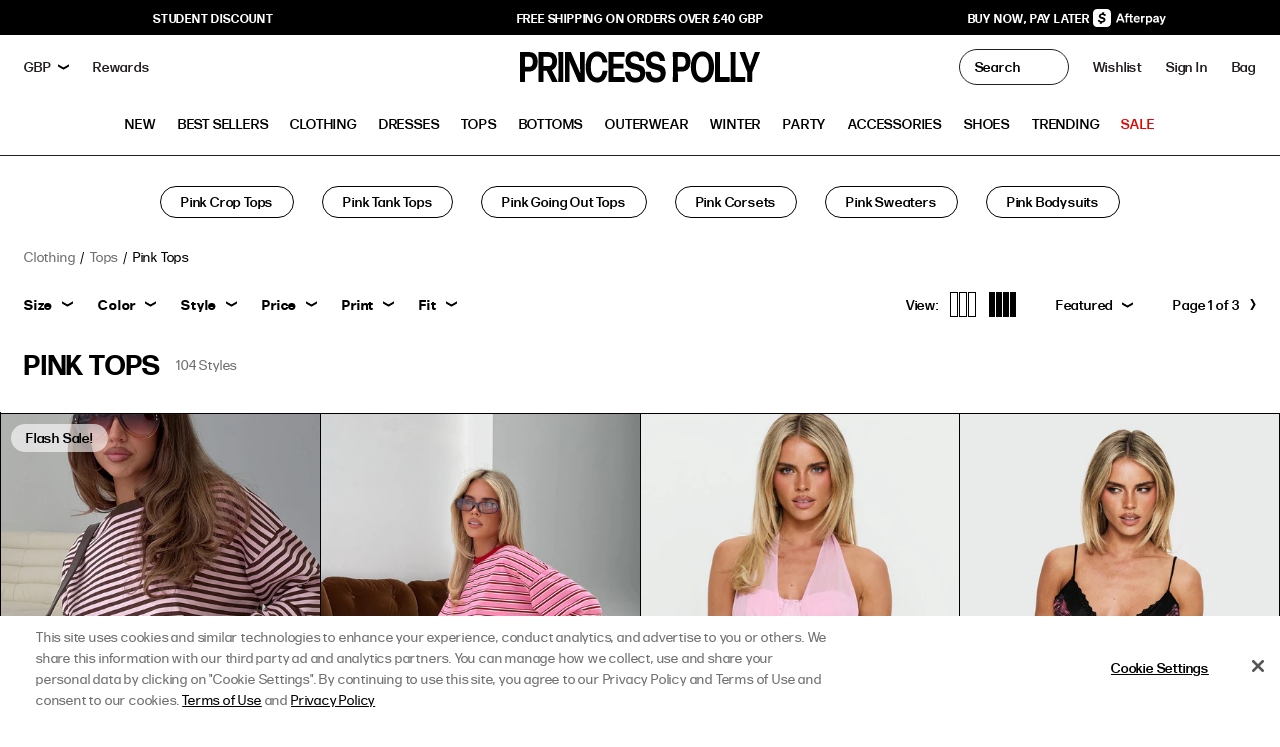

--- FILE ---
content_type: text/javascript
request_url: https://princesspolly.co.uk/cdn/shop/t/1482/assets/collection.js?v=92664366631705712161763412312
body_size: 16559
content:
(()=>{if(!window.disableNosto)customElements.get("main-collection")||customElements.define("main-collection",class extends HTMLElement{hasInitializedInteractiveElements=!1;constructor(){super(),this.nostoGQLEndpoint="https://search.nosto.com/v1/graphql",this.imagePlaceholder="data:image/svg+xml,%3Csvg xmlns='http://www.w3.org/2000/svg' viewBox='0 0 3 2'%3E%3C/svg%3E",this.usAccountId="shopify-6186270804",this.usNostoKey="XXtivVl9ujlbky3kdlt0jKG2beNjfGIcCJU69Vq06yKyuuftKfJ4w7Y06q9xX0zq",this.auAccountId="shopify-7660404818",this.auNostoKey="t1vw14RoWRg4zV8GRgz8YAMHTpYeMZ9Ck0QS9rHks59ZdNfuoKjnxSMymLAWHAn4",this.nostoGQLHeaders={headers:{"Content-Type":"application/json",Authorization:`Bearer ${window.theme.baseCurrency==="USD"?this.usNostoKey:this.auNostoKey}`}},this.selector={bottomPagination:"#nosto-bottom-pagination"},this.commaDecimalCurrencies=["EUR"],this.sizeMapping={"1X/2X":"1XL/2XL","XL/2XL":"1XL/2XL","1XL / 2XL":"1XL/2XL","AU 1XL / 2XL":"1XL/2XL","AU XL/2XL":"1XL/2XL","2X/3X":"2XL/3XL","2XL / 3XL":"2XL/3XL","AU 2X/3X":"2XL/3XL","AU 2XL / 3XL":"2XL/3XL","3X/4X":"3XL/4XL","3XL / 4XL":"3XL/4XL","AU 3XL / 4XL":"3XL/4XL","AU 3X/4X":"3XL/4XL","4X/5X":"4XL/5XL","4XL / 5XL":"4XL/5XL","AU 4XL / 5XL":"4XL/5XL","AU 4X/5X":"4XL/5XL","5X/6X":"5XL/6XL","5XL / 6XL":"5XL/6XL","AU 4X/5X":"5XL/6XL","AU 5X/6X":"5XL/6XL","L / US 10":"L","US L/XL":"L/XL","AU L/XL":"L/XL","AU L / XL":"L/XL",LXL:"L/XL","L/Xl":"L/XL","US M/L":"M/L","M/L,":"M/L","AU M/L":"M/L","AU M / L":"M/L","ON SIZE":"ONE SIZE",OSFM:"ONE SIZE","ONE SIZE":"ONE SIZE","One Size":"ONE SIZE",Other:"ONE SIZE","RING SIZE 6 & 7":"Ring Size 6","Ring Size 6 & 7":"Ring Size 7","Ring Size 7 & 8":"Ring Size 7","RING SIZE 7 & 8":"Ring Size 8","RING SIZE 8 & 9":"Ring Size 9","US S/M":"S/M","AU S/M":"S/M","AU S / M":"S/M","US SHOE 10":"SHOE US 10",41:"SHOE US 10",10:"SHOE US 10","US SHOE 5":"SHOE US 5",36:"SHOE US 5",5:"SHOE US 5","US SHOE 6":"SHOE US 6",37:"SHOE US 6",6:"SHOE US 6","US SHOE 7":"SHOE US 7",38:"SHOE US 7",7:"SHOE US 7","US SHOE 8":"SHOE US 8",39:"SHOE US 8",8:"SHOE US 8","US SHOE 9":"SHOE US 9",40:"SHOE US 9",9:"SHOE US 9","L / US 10":"US 10","XL / US 12":"US 12","XXL - AU 18 / US 14":"US 14","XXL / US 14":"US 14","XS / US 4":"US 4","XS/US4":"US 4","S / US 6":"US 6","M / US 8":"US 8","S - AU 10":"AU 10",AU14:"AU 14","L / AU 14":"AU 14","XL / AU 16":"AU 16","XXL - AU 18":"AU 18","XXL - AU 18 / US 14":"AU 18","XXS - AU 6":"AU 6","XXS / AU 6":"AU 6","XS / AU 8":"AU 8","US XS/S":"XS/S","AU XS/S":"XS/S","AU XS / S":"XS/S",XS:"XS/S","XXL - AU 18 / US 14":"XXL","iPhone 12 / 12 PRO":"IPHONE 12 PRO","iPhone 12 / 12 Pro":"IPHONE 12 PRO","iPhone 12/Pro":"IPHONE 12 PRO","IPHONE 12 PRO":"IPHONE 12 PRO","iPhone 12 Pro Max":"IPHONE 12 PRO MAX","iPhone 12 ProMx":"IPHONE 12 PRO MAX","iPhone 12/ProMx":"IPHONE 12 PRO MAX","IPHONE 12 PRO MAX":"IPHONE 12 PRO MAX","iPhone 13/Pro":"IPHONE 13 PRO","IPHONE 13 PRO":"IPHONE 13 PRO","iPhone 13 ProMx":"IPHONE 13 PRO MAX","iPhone 13/Pro Max":"IPHONE 13 PRO MAX","iPhone 13/ProMx":"IPHONE 13 PRO MAX","iPhone 13ProMx":"IPHONE 13 PRO MAX","IPHONE 13 PRO MAX":"IPHONE 13 PRO MAX","IPHONE 14 PRO":"IPHONE 14 PRO","iPhone 14 Pro":"IPHONE 14 PRO","IPHONE 14 PRO MAX":"IPHONE 14 PRO MAX","iPhone 14 ProMx":"IPHONE 14 PRO MAX","iPhone 14 Pro Max":"IPHONE 14 PRO MAX","IPHONE 15 PRO":"IPHONE 15 PRO","iPhone 15 Pro":"IPHONE 15 PRO","IPHONE 15 PRO MAX":"IPHONE 15 PRO MAX","iPhone 15 ProMx":"IPHONE 15 PRO MAX","iPhone 15 Pro Max":"IPHONE 15 PRO MAX"},this.sizeSortRanking=["US 0","US 2","US 4","US 6",,"US 8","US 10","US 12","US 14","US 16","US 18","US 20","AU 0","AU 2","AU 4","AU 6",,"AU 8","AU 10","AU 12","AU 14","AU 16","AU 18","AU 20","AU 22","AU 24","XS/S","S/M","M/L","L/XL","2XL/3XL","3XL/4XL","4XL/5XL","5XL/6XL","A","B","C","D","SHOE US 5","SHOE US 5.5","SHOE US 6","SHOE US 6.5","SHOE US 7","SHOE US 7.5","SHOE US 8","SHOE US 8.5","SHOE US 9","SHOE US 9.5","SHOE US 10","SHOE US 10.5","IPHONE 11","IPHONE 12","IPHONE 13","IPHONE 14","IPHONE 15","IPHONE 12 PRO","IPHONE 13 PRO","IPHONE 14 PRO","IPHONE 15 PRO","IPHONE 12 PRO MAX","IPHONE 13 PRO MAX","IPHONE 14 PRO MAX","IPHONE 15 PRO MAX","IPHONE 11 MINI","IPHONE 12 MINI","IPHONE 13 MINI","IPHONE 14 MINI","IPHONE 15 MINI","RING SIZE 6","RING SIZE 7","RING SIZE 8","RING SIZE 9","RING SIZE 10"],this.facetSortRanking=["size","color","style","price","print","brand","neckline"],this.initialProducts=null,this.fetchingProducts=!1,this.totalProducts="",this.refineByMobileSwpr=null;const pageLimit=new URL(window.location).searchParams.get("limit");this.pageSize=parseInt(pageLimit)||48,this.init(),this.wishProducts=[],fetchCollectionWishlists(),document.addEventListener("collection:wishlist",event=>{if(document.querySelector("[data-nosto-collection]")){const productTiles=document.querySelectorAll("[data-nosto-collection] [data-product-tile]");this.wishProducts=event.detail,Array.from(productTiles).forEach(tile=>{this.initializeWishlists(tile)})}})}init(){this.isReady()?(this.initializeSortOrder(),this.initializeSortWidths(),this.bindFacetButtons(),this.bindFacetSelectionBoxes(),this.bindFacetSelectionSliders(),this.bindPaginationNextButtons(),this.bindPaginationPrevButtons(),this.bindPaginationJumpButtons(),this.bindRemoveFilterButtons(),this.bindSortSelect(),this.bindRemoveAllFilters(),this.createSearchPageHeader(),this.fetchingProducts||this.updateVisibleProducts(),this.initFilters(),this.closeMenuDesktop(),this.quickAddEvents()):this.updateVisibleProducts()}initializeWishlists(tile){new IntersectionObserver((entries,observer2)=>{entries.forEach(entry=>{(entry.isIntersecting||entry.intersectionRatio>0)&&(this.renderWishlists(tile),observer2.unobserve(entry.target))})}).observe(tile)}renderWishlists(tile){const p=tile,pId=p.hasAttribute("data-id")?parseInt(p.getAttribute("data-id")):null;pId&&(this.wishProducts.some(wp=>wp.empi===pId)?p.classList.add("wish-exists"):p.classList.remove("wish-exists"))}isReady(){return document.querySelector("[data-nosto-collection]")}closeMenuDesktop(){document.addEventListener("click",e=>{e.target.matches("[data-collections-filter-view]")&&(document.querySelector("[data-collection-facet-button].active").classList.remove("active"),document.querySelector("[data-collection-filter-menu].active").classList.remove("active"))})}bindSortSelect(){document.addEventListener("change",e=>{e.target.matches("#collection-sort-select")&&(this.updateStateQueryParams(),this.updateVisibleProducts())})}bindFacetButtons(){document.addEventListener("click",e=>{if(e.target.matches("[data-collection-facet-button]")){const clickedFacetName=e.target.dataset.facetName,button=document.querySelector(`[data-collection-facet-button][data-facet-name="${clickedFacetName}"]`),buttonSiblings=Array.from(button.parentNode.children).filter(child=>child!==button),menu=document.querySelector(`[data-collection-filter-menu][data-facet-name="${clickedFacetName}"]`),menuSiblings=Array.from(menu.parentNode.children).filter(child=>child!==menu);buttonSiblings.forEach(button2=>{button2.classList.contains("active")&&button2.classList.remove("active")}),button.classList.toggle("active"),menuSiblings.forEach(menu2=>{menu2.classList.contains("active")&&menu2.classList.remove("active")}),menu.classList.toggle("active")}})}bindFacetSelectionBoxes(){document.addEventListener("click",e=>{e.target.matches("[data-collection-facet-checkbox]")&&(e.target.classList.toggle("checked"),this.buildFilterClearButtons(),this.updateStateQueryParams(),this.updateVisibleProducts())})}bindFacetSelectionSliders(){document.addEventListener("input",e=>{if(e.target.matches("[data-facet-slider-control] [data-from-slider]")){const target=e.target,fromDisplay=target.closest("[data-facet-slider-container]").querySelector("[data-from-display]");fromDisplay.innerHTML=target.value}}),document.addEventListener("input",e=>{if(e.target.matches("[data-facet-slider-control] [data-to-slider]")){const target=e.target,toDisplay=target.closest("[data-facet-slider-container]").querySelector("[data-to-display]");toDisplay.innerHTML=target.value}}),document.addEventListener("mouseup",e=>{(e.target.matches("[data-facet-slider-control] [data-from-slider]")||e.target.matches("[data-facet-slider-control] [data-to-slider]"))&&(this.buildFilterClearButtons(),this.updateStateQueryParams(),this.updateVisibleProducts())})}bindPaginationNextButtons(){document.addEventListener("click",e=>{if(e.target.matches("[data-next-page-button]")){const urlParams=new URLSearchParams(window.location.search);let currentPage=urlParams.get("page");currentPage?urlParams.set("page",parseInt(currentPage)+1):urlParams.set("page",2);let newUrl=window.location.href.split("?")[0];const urlParamString=urlParams.toString();urlParamString.length>0&&(newUrl+="?"+urlParamString),window.history.pushState({},null,newUrl),document.body.scrollTop=document.documentElement.scrollTop=0,this.updateVisibleProducts()}})}bindPaginationPrevButtons(){document.addEventListener("click",e=>{if(e.target.matches("[data-prev-page-button]")){const urlParams=new URLSearchParams(window.location.search);let currentPage=urlParams.get("page");if(currentPage){currentPage==2?urlParams.delete("page"):urlParams.set("page",parseInt(currentPage)-1);let newUrl=window.location.href.split("?")[0];const urlParamString=urlParams.toString();urlParamString.length>0&&(newUrl+="?"+urlParamString),window.history.pushState({},null,newUrl),document.body.scrollTop=document.documentElement.scrollTop=0,this.updateVisibleProducts()}}})}bindPaginationJumpButtons(){document.addEventListener("click",e=>{if(e.target.matches("[data-jump-page-button]")){const target=e.target;if(target.hasAttribute("data-page-num")){const urlParams=new URLSearchParams(window.location.search);target.getAttribute("data-page-num")>1?urlParams.set("page",target.getAttribute("data-page-num")):urlParams.delete("page");let newUrl=window.location.href.split("?")[0];const urlParamString=urlParams.toString();urlParamString.length>0&&(newUrl+="?"+urlParamString),window.history.pushState({},null,newUrl),document.body.scrollTop=document.documentElement.scrollTop=0,this.updateVisibleProducts()}}})}bindRemoveFilterButtons(){document.addEventListener("click",e=>{if(e.target.matches("[data-header-refine-by] button")){const target=e.target,filterToRemove=target.getAttribute("data-facet-value");if(target.hasAttribute("data-slider-clear")){const facetName=target.getAttribute("data-facet-name");this.clearRangeFilter(facetName),this.buildFilterClearButtons(),this.updateStateQueryParams(),this.updateVisibleProducts()}else{const input=document.querySelector(`[data-collection-facet-checkbox][data-facet-value="${filterToRemove}"].checked`);input&&input.click()}}})}bindRemoveAllFilters(){document.addEventListener("click",e=>{e.target.matches("[data-collections-filter-clear]")&&this.removeAllFilters()})}resetRangeFilters(){document.querySelectorAll("[data-from-slider]").forEach(slider=>{slider.value=slider.min;const fromDisplay=slider.closest("[data-facet-slider-container]").querySelector("[data-from-display]");fromDisplay.innerHTML=slider.value}),document.querySelectorAll("[data-to-slider]").forEach(slider=>{slider.value=slider.max;const toDisplay=slider.closest("[data-facet-slider-container]").querySelector("[data-to-display]");toDisplay.innerHTML=slider.value})}clearRangeFilter(facetName){document.querySelectorAll(`[data-facet-slider-control][data-facet-name=${facetName}]`).forEach(filterContainer=>{const fromSlider=filterContainer.querySelector("[data-from-slider]");if(fromSlider){fromSlider.value=fromSlider.min;const fromDisplay=fromSlider.closest("[data-facet-slider-container]").querySelector("[data-from-display]");fromDisplay.innerHTML=fromSlider.value}const toSlider=filterContainer.querySelector("[data-to-slider]");if(toSlider){toSlider.value=toSlider.max;const toDisplay=toSlider.closest("[data-facet-slider-container]").querySelector("[data-to-display]");toDisplay.innerHTML=toSlider.value}})}removeAllFilters(){document.querySelectorAll("[data-collection-facet-checkbox][data-facet-value].checked").forEach(el=>{el.classList.remove("checked")}),this.resetRangeFilters(),this.buildFilterClearButtons(),this.updateStateQueryParams(),this.updateVisibleProducts()}getCurrentPage(){let currentPage=new URLSearchParams(window.location.search).get("page");return currentPage||(currentPage=1),isNaN(currentPage)?currentPage=1:currentPage=parseInt(currentPage),currentPage<1&&(currentPage=1),currentPage>window.maxPages&&(currentPage=window.maxPages),currentPage}getActiveFilters(){const activeFiltersDict={availability:["InStock"]},rangeFilters={},url=new URL(window.location.href),searchParams=new URLSearchParams(url.search);for(const param of searchParams){const key=param[0];if(key.startsWith("filter.")){const newKey=key.split("filter.")[1],newValues=param[1].split(",");activeFiltersDict[newKey]=newValues}if(key.startsWith("filterRange.")){const splitKey=key.split("."),rangeValue=param[1];if(splitKey.length===3){const rangeKey=splitKey[1],rangeTitle=splitKey[2];rangeTitle in rangeFilters||(rangeFilters[rangeTitle]={}),rangeFilters[rangeTitle][rangeKey]=rangeValue}}}const activeFilters=[];Object.keys(activeFiltersDict).forEach(key=>{const currentValues=activeFiltersDict[key];let newValues=currentValues;key==="skus.customFields.size"&&(newValues=[],currentValues.forEach(value=>{newValues.push(value);const filteredDictValues=Object.keys(this.sizeMapping).filter(key2=>this.sizeMapping[key2]===value);filteredDictValues.length>0&&(newValues=newValues.concat(filteredDictValues))})),activeFilters.push({field:key,value:newValues})}),Object.keys(rangeFilters).forEach(key=>{activeFilters.push({field:key,range:rangeFilters[key]})});const hidePfsFilter={not:[{any:[{field:"tags1",value:"pfs:hidden"},{field:"tags2",value:"pfs:hidden"},{field:"tags3",value:"pfs:hidden"}]}]};return activeFilters.push(hidePfsFilter),activeFilters}initializeSortOrder(){const url=new URL(window.location.href),sortParam=new URLSearchParams(url.search).get("sortOrder");sortParam&&(document.querySelector("#collection-sort-select").value=sortParam)}sortWidths(){const text=document.querySelector("[data-collection-sort-selected]"),sortSelect=document.querySelector("#collection-sort-select");if(text&&sortSelect){const sortSelectLabel=sortSelect.options[sortSelect.selectedIndex].text;text.textContent=sortSelectLabel}}initializeSortWidths(){this.sortWidths(),document.addEventListener("change",e=>{e.target.matches("#collection-sort-select")&&this.sortWidths()})}getSortOrder(){const isNewCollection=window.location.pathname.includes("/collections/")&&window.location.pathname.includes("new")&&!window.location.pathname.includes("new-to-sale")&&!window.initialSortSet;window.initialSortSet=!0;const url=new URL(window.location.href),searchParams=new URLSearchParams(url.search);let sortOrderSelect=document.querySelector("#collection-sort-select"),sortOrderValue=sortOrderSelect?sortOrderSelect.value:"featured";if(!sortOrderSelect)sortOrderValue=searchParams.has("sortOrder")?searchParams.get("sortOrder"):"featured";else if(searchParams.get("sortOrder"))sortOrderValue=searchParams.get("sortOrder");else if(isNewCollection)try{sortOrderSelect.value="newest",searchParams.set("sortOrder","newest");let newPageUrl=window.location.href.split("?")[0];searchParams.toString().length>0&&(newPageUrl+="?"+searchParams.toString()),window.history.pushState({},null,newPageUrl),sortOrderValue="newest"}catch(e){console.error(e)}let sortOrder=[];switch(sortOrderValue){case"newest":sortOrder=[{field:"datePublished",order:"desc"}];break;case"low-high":sortOrder=[{field:"price",order:"asc"}];break;case"high-low":sortOrder=[{field:"price",order:"desc"}];break}return sortOrder}getPLPFacetRequestBody(){return{query:`
							query($categoryPath: String) {
								search(
									accountId: "${window.theme.baseCurrency==="USD"?this.usAccountId:this.auAccountId}"
									products: {
										categoryPath: $categoryPath,
										size: ${this.pageSize},
									}
								) {
									products {
										facets {
											... on SearchTermsFacet {
												id
												field
												type
												name
												data {
													value
													count
													selected
												}
											}
											... on SearchStatsFacet {
												id
												field
												type
												name
												min
												max
											}
										}
										total
										size
									}
								}
							}
						`,variables:{categoryPath:window.nostoCategoryPath}}}getSearchPageFacetRequestBody(){let nostoQuery=`
							query($queryString: String) {
								search(
									accountId: "${window.theme.baseCurrency==="USD"?this.usAccountId:this.auAccountId}"
									query: $queryString
									products: {
									size: ${this.pageSize},
									}
								) {
									products {
										facets {
											... on SearchTermsFacet {
												id
												field
												type
												name
												data {
													value
													count
													selected
												}
											}
											... on SearchStatsFacet {
												id
												field
												type
												name
												min
												max
											}
										}
										total
										size
									}
								}
							}
						`;const searchQuery=new URLSearchParams(window.location.search).get("q");return{query:nostoQuery,variables:{queryString:searchQuery||""}}}getPLPNostoRequestBody(currentPage,activeFilters,sortOrder){const customRules=[];try{if(window.nostoCategoryPath){const formattedCategoryPath=window.nostoCategoryPath.toLowerCase().trim();formattedCategoryPath.includes("new")&&formattedCategoryPath!=="new to sale"&&customRules.push({id:"date_published_boost",name:"Date Published Boost",enabled:!0,match:{everything:!0},set:{products:{boost:[{field:"datePublished",weight:100}],pin:[]}}})}}catch(e){console.error(e)}return{query:`
							query($categoryPath: String, $filters: [InputSearchTopLevelFilter!], $sortOrder: [InputSearchSort!], $customRules: [InputSearchRule!]) {
								search(
									accountId: "${window.theme.baseCurrency==="USD"?this.usAccountId:this.auAccountId}"
									products: {
										categoryPath: $categoryPath,
										size: ${this.pageSize},
										from: ${(currentPage-1)*this.pageSize},
										filter: $filters,
										sort: $sortOrder
									},
									customRules: $customRules
								) {
									products {
										hits {
											datePublished
											url
											name
											productId
											imageUrl
											thumbUrl
											brand
											availability
											price
											listPrice
											categoryIds
											inventoryLevel
											tags1
											tags2
											tags3
											priceCurrencyCode
											alternateImageUrls
											skus {
												id
												name
												price
												url
												imageUrl
												availability
												customFields {
													key
													value
												}
											}
											customFields {
												key
												value
											}
										}
										total
										size
									}
								}
							}
						`,variables:{categoryPath:window.nostoCategoryPath,filters:activeFilters,sortOrder,customRules}}}getSearchPageNostoRequestBody(currentPage,activeFilters,sortOrder){const nostoQuery=`
							query($queryString: String, $filters: [InputSearchTopLevelFilter!], $sortOrder: [InputSearchSort!]) {
								search(
									accountId: "${window.theme.baseCurrency==="USD"?this.usAccountId:this.auAccountId}"
									query: $queryString
									products: {
										size: ${this.pageSize},
										from: ${(currentPage-1)*this.pageSize},
										filter: $filters,
										sort: $sortOrder
									}
								) {
									redirect
									products {
										hits {
											datePublished
											url
											productId
											name
											imageUrl
											thumbUrl
											brand
											availability
											price
											listPrice
											categoryIds
											inventoryLevel
											tags1
											tags2
											tags3
											priceCurrencyCode
											alternateImageUrls
											skus {
												id
												name
												price
												url
												imageUrl
												availability
												customFields {
													key
													value
												}
											}
											customFields {
												key
												value
											}
										}
										total
										size
									}
								}
							}
						`,searchQuery=new URLSearchParams(window.location.search).get("q");return{query:nostoQuery,variables:{queryString:searchQuery||"",filters:activeFilters,sortOrder}}}updateStateQueryParams(){const url=new URL(window.location.href),searchParams=new URLSearchParams(url.search);let paramsToRemove=["page"];for(const param of searchParams){const key=param[0];(key.startsWith("filter.")||key.startsWith("filterRange."))&&paramsToRemove.push(key)}paramsToRemove.forEach(param=>{searchParams.delete(param)});const activeFiltersDict={};document.querySelectorAll("[data-collection-facet-checkbox].checked").forEach(checkbox=>{const field=checkbox.dataset.facetName,value=checkbox.dataset.facetValue;field in activeFiltersDict?activeFiltersDict[field].push(value):activeFiltersDict[field]=[value]});const activeFilters=[];Object.keys(activeFiltersDict).forEach(key=>{const uniq=[...new Set(activeFiltersDict[key])];activeFilters.push({field:key,value:uniq})}),activeFilters.forEach(filter=>{const newKey="filter."+filter.field,fieldValuesJoined=filter.value.join(",");searchParams.append(newKey,fieldValuesJoined)}),document.querySelectorAll("[data-facet-slider-control]").forEach(slider=>{const fromSlider=slider.querySelector("[data-from-slider]"),toSlider=slider.querySelector("[data-to-slider]");if(fromSlider&&toSlider){const fromValue=fromSlider.value,fromMin=fromSlider.min;if(fromValue!=fromMin){const newKey="filterRange.gte."+slider.dataset.facetName,fieldValue=fromValue;searchParams.append(newKey,fieldValue)}const toValue=toSlider.value,toMax=toSlider.max;if(toValue!=toMax){const newKey="filterRange.lte."+slider.dataset.facetName,fieldValue=toValue;searchParams.append(newKey,fieldValue)}}});const selectedSortOption=document.querySelector("#collection-sort-select").value;selectedSortOption!=="featured"?searchParams.set("sortOrder",selectedSortOption):searchParams.delete("sortOrder");let newPageUrl=window.location.href.split("?")[0];searchParams.toString().length>0&&(newPageUrl+="?"+searchParams.toString()),window.history.pushState({},null,newPageUrl)}updateProductPromotions(){window.dispatchEvent(new CustomEvent("collection.productPromotion",{detail:this.querySelector("product-promotion")}))}updateVisibleProducts(){if(this.fetchingProducts=!0,this.isReady()&&this.initialProducts){this.visibleProductsCallback(this.initialProducts,this.totalProducts),this.initialProducts=null;return}const currentPage=this.getCurrentPage(),from=(currentPage-1)*this.pageSize,activeFilters=this.getActiveFilters(),sortOrder=this.getSortOrder();let requestBody=null;window.isNostoSearchPage?requestBody=this.getSearchPageNostoRequestBody(currentPage,activeFilters,sortOrder):requestBody=this.getPLPNostoRequestBody(currentPage,activeFilters,sortOrder),fetch(this.nostoGQLEndpoint,{method:"POST",headers:this.nostoGQLHeaders,body:JSON.stringify(requestBody)}).then(response=>response.json()).then(res=>{const products=res.data.search.products.hits,totalProducts=res.data.search.products.total;this.totalProducts=totalProducts,window.isNostoSearchPage&&res.data.search.redirect&&(window.location.href=res.data.search.redirect);try{this.sendCategoryNostoAnalytics(res,activeFilters,sortOrder,from)}catch(e){console.error(e)}this.isReady()?this.visibleProductsCallback(products,totalProducts):this.initialProducts=products,this.fetchingProducts=!1,totalProducts==0?document.documentElement.classList.add("no-results"):document.documentElement.classList.remove("no-results");const search=document.querySelector("main-collection.collection--search");search&&(products.length?(document.documentElement.classList.remove("no-search-results"),search.classList.remove("hide-filters")):document.documentElement.classList.add("no-search-results"))}).catch(e=>{console.error(e)})}sendCategoryNostoAnalytics(response,filters,sort,from){const searchQuery=new URLSearchParams(window.location.search).get("q"),type=window.isNostoSearchPage?"serp":"category",queryTerm=window.isNostoSearchPage?searchQuery:window.nostoCategoryPath,query={products:{sort,filters}};window.isNostoSearchPage&&(query.query=queryTerm);const searchResult=response.data.search;let filteredHits=[];searchResult&&(searchResult.hasOwnProperty("redirect")&&delete searchResult.redirect,searchResult.products&&(isNaN(from)||(searchResult.products.from=from),!window.isNostoSearchPage&&window.shopifyCollection&&window.shopifyCollection.id&&(searchResult.products.categoryId=window.shopifyCollection.id.toString()),searchResult.products.hits&&(searchResult.products.hits.forEach(product=>filteredHits.push({productId:product.productId})),searchResult.products.hits=filteredHits)));const options={isKeyword:!1};window.nostojs||function(){let name="nostojs";window[name]=window[name]||function(cb){(window[name].q=window[name].q||[]).push(cb)}}(),window.nostojs(api=>{api.recordSearch(type,query,searchResult,options)})}bindNostoClickEvent(){document.addEventListener("click",e=>{const target=e.target;if(target.matches(".product-tile a")){const productId=target.closest(".product-tile").dataset.id||"";e.preventDefault(),window.nostojs(api=>{const type=window.isNostoSearchPage?"serp":"category",url=target.href,hit={productId,url};api.recordSearchClick(type,hit)}),target.matches("[data-swatch]")||(window.location.href=target.href)}})}visibleProductsCallback(products,totalProducts){this.buildProductTiles(products),this.buildPagination(totalProducts),this.buildViewButtons(totalProducts),this.initializeSwipers(),this.hasInitializedInteractiveElements||(this.bindNostoClickEvent(),this.swatchEvents(),this.initializeQuickAddButtons(),this.hasInitializedInteractiveElements=!0),this.createQuickAddRenderListener(),this.buildProductTileSwatches(),this.updateProductPromotions()}buildMobileRefineBy(){const refineByMobile=document.querySelector('[data-header-refine-by="mobile"'),slides=refineByMobile.querySelectorAll("[data-facet-name]");if(slides.length){const carousel=refineByMobile.parentElement;carousel.classList.contains("swiper-initialized")&&carousel.classList.remove("swiper-initialized"),refineByMobile.classList.add("swiper-wrapper"),slides.forEach(slide=>{slide.classList.add("swiper-slide")}),this.refineByMobileSwpr&&(this.refineByMobileSwpr.destroy(),this.refineByMobileSwpr=null),this.refineByMobileSwpr=new Swiper(carousel,{freeMode:!0,loop:!1,roundLengths:!1,slidesPerView:"auto",slideToClickedSlide:!0,spaceBetween:10,watchSlidesVisibility:!0})}}buildProductTileSwatches(){let swatchCollections=[];document.querySelectorAll("[data-swatch-products]").forEach(item=>{swatchCollections.includes(item.dataset.swatchProducts)||(swatchCollections.push(item.dataset.swatchProducts),this.ajaxCollectionData(item.dataset.swatchProducts))})}buildFilterClearButtons(){const refineBy=document.querySelectorAll("[data-header-refine-by");refineBy.forEach(el=>{el.innerHTML=""}),document.querySelectorAll("[data-collection-facet-checkbox].checked").forEach(filter=>{refineBy.forEach(el=>{const filterMarkup=document.createElement("button");filterMarkup.setAttribute("data-facet-name",filter.getAttribute("data-facet-name")),filterMarkup.setAttribute("data-facet-value",filter.getAttribute("data-facet-value")),filterMarkup.innerHTML=`
									<small class="visually-hidden">Remove</small>
									${filter.getAttribute("data-facet-value")} (${filter.getAttribute("data-count")})
									<span style="pointer-events: none;">
										<svg version="1.1" aria-hidden="true" role="presentation" xmlns="http://www.w3.org/2000/svg" xmlns:xlink="http://www.w3.org/1999/xlink" x="0px" y="0px" width="10px" height="10px" viewBox="0 0 10 10" xml:space="preserve">
											<line fill="none" stroke="#231F20" x1="0.65" y1="0.5" x2="9.35" y2="9.5"/>
											<line fill="none" stroke="#231F20" x1="0.5" y1="9.35" x2="9.5" y2="0.65"/>
										</svg>
									</span>
								`,el.querySelector(`[data-facet-value="${filter.getAttribute("data-facet-value")}"]`)||el.append(filterMarkup)})}),document.querySelectorAll("[data-facet-slider-control]").forEach(el=>{const fromSlider=el.querySelector("[data-from-slider]"),toSlider=el.querySelector("[data-to-slider]"),facetName=el.dataset.facetName;fromSlider&&toSlider&&(fromSlider.value!=fromSlider.min||toSlider.value!=toSlider.max)&&refineBy.forEach(el2=>{const filterMarkup=document.createElement("button");filterMarkup.setAttribute("data-facet-name",facetName),filterMarkup.setAttribute("data-facet-value",`${fromSlider.value}-${toSlider.value}`),filterMarkup.setAttribute("data-slider-clear",""),filterMarkup.innerHTML=`
											<small class="visually-hidden">Remove</small>
											$${fromSlider.value} - $${toSlider.value}
											<span style="pointer-events: none;">
												<svg version="1.1" aria-hidden="true" role="presentation" xmlns="http://www.w3.org/2000/svg" xmlns:xlink="http://www.w3.org/1999/xlink" x="0px" y="0px" width="10px" height="10px" viewBox="0 0 10 10" xml:space="preserve">
													<line fill="none" stroke="#231F20" x1="0.65" y1="0.5" x2="9.35" y2="9.5"/>
													<line fill="none" stroke="#231F20" x1="0.5" y1="9.35" x2="9.5" y2="0.65"/>
												</svg>
											</span>
										`,el2.querySelector(`[data-facet-value="${fromSlider.value}-${toSlider.value}"]`)||el2.append(filterMarkup)})}),this.buildMobileRefineBy()}buildWishlist(product){let variantId,productHandle,productId,productUrl;return product.hasOwnProperty("skus")&&product.skus?(variantId=product.skus.length?product.skus[0].id:product.productId,productHandle=product.url.split("/products/")[1].split("/")[0].split("?")[0],productId=product.productId,productUrl=product.url):product.hasOwnProperty("variants")&&(variantId=product.variants.length?product.variants[0].id:product.id,productHandle=product.handle,productId=product.id,productUrl=`${window.location.origin}/products/${productHandle}`),`
							<button
								class="swym-button swym-add-to-wishlist-view-product product_${productId}"
								tabindex="0"
								data-with-epi="true"
								data-swym-wishlist-button
								data-swaction="addToWishlist"
								data-product-id="${productId}"
								data-variant-id="${variantId}"
								data-product-url="${productUrl}"
							>
								<span class="icon icon--wishlist"></span>
							</button>
							<button class="wish-button" data-product-handle="${productHandle}" aria-label="open wishlist modal"></button>
						`.trim()}buildFilters(facets){facets=facets.filter(facet=>{if(facet.name&&window.disabledNostoFilters){const disabledNostoFilters=window.disabledNostoFilters;if(disabledNostoFilters.length>0&&disabledNostoFilters.includes(facet.name.toLowerCase()))return!1}return!0});const filterContainer=document.querySelector("[data-collection-filters-desktop]"),filterMenuContainer=document.querySelector("[data-collection-filter-menu-container]");filterContainer&&filterMenuContainer&&(filterContainer.childElementCount===0?facets.forEach(facet=>{if(facet.field){const filterMarkup=`
											<button class="collection__facet-button" data-collection-facet-button data-facet-name="${facet.field}" id="filter-${this.handleize(facet.field)}">${facet.name}</button>
										`,newElement=this.createElementFromHTML(filterMarkup);filterContainer.appendChild(newElement);let filterOptions="";if(facet.type==="terms"){let uniqueOptionValues=JSON.parse(JSON.stringify(facet.data));facet.field==="skus.customFields.size"&&(uniqueOptionValues=[],facet.data.forEach(option=>{let mappedOption=JSON.parse(JSON.stringify(option));option.value in this.sizeMapping&&(mappedOption.value=this.sizeMapping[option.value]),uniqueOptionValues.some(e=>e.value==mappedOption.value)||uniqueOptionValues.push(mappedOption)}),uniqueOptionValues.sort((a,b)=>{const aIndex=this.sizeSortRanking.includes(a.value)?this.sizeSortRanking.indexOf(a.value):"500",bIndex=this.sizeSortRanking.includes(b.value)?this.sizeSortRanking.indexOf(b.value):"500";return aIndex-bIndex})),uniqueOptionValues.forEach(option=>{let swatchImage="";if(this.handleize(facet.name)=="color"||this.handleize(facet.name)=="colour"){const swatchURL=window.theme.fileURL.replace(/\?/,`color-${this.handleize(option.value)}_48x48.png?v=`);swatchImage=`
														<span
															class="collection__facet-selection-swatch"
															style="background-color: ${this.handleize(option.value)}; background-image: url('${swatchURL}');"
															title="${option.value}"
															data-collection-facet-swatch
														></span>
													`}const optionMarkup=`
													<li class="collection__facet-selection-item" role="presentation">
														<button
															class="collection__facet-selection-checkbox"
															data-facet-name="${facet.field}"
															data-facet-value="${option.value}"
															data-collection-facet-checkbox
															data-count="${option.count}"
															aria-checked="false"
															role="checkbox"
														>${swatchImage}${option.value} (${option.count})</button>
													</li>
												`;filterOptions+=optionMarkup});const filters2=["color","colour","size"],type=filters2.includes(this.handleize(facet.name))?"flex":"none",hidden=filters2.includes(this.handleize(facet.name))?"false":"true";filterOptions=`<ul class="collection__filter-list" id="filter-menu-${this.handleize(facet.name)}" style="display: ${type};" aria-hidden="${hidden}">${filterOptions}</ul>`}else if(facet.type==="stats"){const facetMin=Math.floor(facet.min),facetMax=Math.ceil(facet.max);filterOptions+=`
											<li class="collection__facet-range-container" data-facet-slider-container>
												<div class="sliders_control" data-facet-slider-control data-facet-name="${facet.field}">
													<input class="from-slider" data-from-slider type="range" value="${facetMin}" min="${facetMin}" max="${facetMax}"/>
													<input class="to-slider" data-to-slider type="range" value="${facetMax}" min="${facetMin}" max="${facetMax}"/>
												</div>
												<div class="sliders-display" data-facet-name="${facet.field}">
													<span data-from-display>${facetMin}</span>
													<span data-to-display>${facetMax}</span>
												</div>
											</li>
											`,filterOptions=`<ul class="collection__filter-list filter-slider" id="filter-menu-${this.handleize(facet.name)}" style="display: none;">${filterOptions}</ul>`}const filters=["color","colour","size"],toggleClass=filters.includes(this.handleize(facet.name))?" active-toggle":"",expanded=filters.includes(this.handleize(facet.name))?"true":"false",filterMenuMarkup=`
											<div
												class="collection__filter-menu"
												data-facet-name="${facet.field}"
												data-collection-filter-menu
												role="group"
												aria-labelledby="filter-${this.handleize(facet.field)}"
											>
												<div class="collection__filter-menu-inner${toggleClass}">
													<button
														class="collection__filter-menu-title"
														data-toggle="> ul"
														data-toggle-style="flex"
														aria-controls="filter-menu-${this.handleize(facet.name)}"
														aria-label="${facet.name}"
														aria-expanded="${expanded}"
													>
														<span class="collection__filter-menu-title-text" style="pointer-events: none;">${facet.name.toString().toUpperCase()}</span>
														<i class="collection__filter-menu-title-icon collection__filter-menu-title-icon--plus" style="pointer-events: none;">
															<svg version="1.1" aria-hidden="true" role="presentation" xmlns="http://www.w3.org/2000/svg" xmlns:xlink="http://www.w3.org/1999/xlink" x="0px" y="0px" width="11px" height="11px" viewBox="0 0 11 11" xml:space="preserve">
																<polygon fill="#231f20" points="4.982,0 2.709,0 5.993,5.313 2.709,11 4.982,11 8.291,5.313">
															</svg>
														</i>
														<i class="collection__filter-menu-title-icon collection__filter-menu-title-icon--minus" style="pointer-events: none;">
															<svg version="1.1" aria-hidden="true" role="presentation" xmlns="http://www.w3.org/2000/svg" xmlns:xlink="http://www.w3.org/1999/xlink" x="0px" y="0px" width="11px" height="11px" viewBox="0 0 11 11" xml:space="preserve">
																<polygon fill="#231f20" points="11,4.982 11,2.709 5.687,5.993 0,2.709 0,4.982 5.687,8.291 "/>
															</svg>
														</i>
													</button>
													${filterOptions}
													<div class="collection__filter-actions">
														<button type="button" class="collection__filter-view" data-collections-filter-view aria-label="View (${this.totalProducts})">VIEW (${this.totalProducts})</button>
														<button type="button" class="collection__filter-clear" data-collections-filter-clear>Clear All</button>
													</div>
												</div>
											</div>
										`,newMenu=this.createElementFromHTML(filterMenuMarkup);filterMenuContainer.appendChild(newMenu)}}):this.buildFilterClearButtons()),document.querySelector(".filters--mobile").style.display=null}priceFilterChange(){document.querySelectorAll("[data-facet-slider-control]").forEach(el=>{const fromSlider=el.querySelector("[data-from-slider]"),toSlider=el.querySelector("[data-to-slider]");if(!fromSlider||!toSlider)return;const sliderChange=()=>{this.updateStateQueryParams(),this.updateVisibleProducts(),this.buildFilterClearButtons()};fromSlider.addEventListener("change",sliderChange),toSlider.addEventListener("change",sliderChange)})}createSearchPageHeader(){if(window.isNostoSearchPage){const query=new URLSearchParams(window.location.search).get("q"),searchPageHeader=document.createElement("h1");searchPageHeader.innerText=`Search Results For "${query||""}"`,searchPageHeader.classList.add("collection__search-page-header");const collectionTitleContainer=document.querySelector("[data-collection-title-wrapper]");collectionTitleContainer&&collectionTitleContainer.appendChild(searchPageHeader)}}initializeQuickAddButtons(){document.addEventListener("click",e=>{if(e.target.matches("[data-product-tile-size]")){const item=e.target,container=item.closest("[data-product-tile]"),id=item.getAttribute("data-product-tile-variant-id"),available=item.getAttribute("data-product-tile-variant-available"),message=container.querySelector("[data-product-tile-size-message]"),messageText=message.textContent,data={id,quantity:1};available!==!1&&(message.textContent="Added to Bag!",item.classList.add("active"),container.classList.add("quickadd-mobile"),setTimeout(()=>{window.addToBag(data)},100),setTimeout(()=>{container.classList.remove("quickadd-mobile"),message.textContent=messageText},1600))}})}initFilters(){let requestBody=null;window.isNostoSearchPage?requestBody=this.getSearchPageFacetRequestBody():requestBody=this.getPLPFacetRequestBody(),fetch(this.nostoGQLEndpoint,{method:"POST",headers:this.nostoGQLHeaders,body:JSON.stringify(requestBody)}).then(response=>response.json()).then(res=>{const facets=res.data.search.products.facets.map(obj=>{if(obj.field=="brand"){const brands=obj.data.filter(e=>e.value!="Lemonade");brands.length?obj.data=brands:obj.data=[]}return obj});try{facets.sort((a,b)=>{const aIndex=this.facetSortRanking.includes(a.name.toLowerCase())?this.facetSortRanking.indexOf(a.name.toLowerCase()):"500",bIndex=this.facetSortRanking.includes(b.name.toLowerCase())?this.facetSortRanking.indexOf(b.name.toLowerCase()):"500";return aIndex-bIndex});const colourIndex=facets.findIndex(facet=>facet.name.includes("Colour"));colourIndex>=0&&(facets=((arr,fromIndex,toIndex)=>{const element=arr[fromIndex];return arr.splice(fromIndex,1),arr.splice(toIndex,0,element)})(facets,colourIndex,1))}catch(e){console.error(e)}this.buildFilters(facets),this.priceFilterChange(),this.selectFiltersFromQueryParams(),this.buildFilterClearButtons()}).catch(e=>{console.error(e)})}selectFiltersFromQueryParams(){const restoredFilters=[],restoredRangeFilters=[],url=new URL(window.location.href),searchParams=new URLSearchParams(url.search);for(const param of searchParams){const key=param[0];if(key.startsWith("filter.")){const newKey=key.split("filter.")[1],newValue=param[1].split(",");restoredFilters.push({field:newKey,value:newValue})}if(key.startsWith("filterRange.")){const splitKey=key.split(".");if(splitKey.length===3){const rangeType=splitKey[1],rangeTitle=splitKey[2],value=param[1];restoredRangeFilters.push({field:rangeTitle,type:rangeType,value})}}}restoredFilters.forEach(filter=>{filter.value.forEach(filterValue=>{const checkbox=document.querySelector(`[data-collection-facet-checkbox][data-facet-name="${filter.field}"][data-facet-value="${filterValue}"]`);checkbox.classList.add("checked"),checkbox.setAttribute("aria-checked","true")})}),restoredRangeFilters.forEach(filter=>{const sliderContainer=document.querySelector(`[data-facet-slider-control][data-facet-name=${filter.field}]`),parentContainer=sliderContainer.parentElement;if(sliderContainer)if(filter.type==="gte"){const fromSlider=sliderContainer.querySelector("[data-from-slider]"),fromDisplay=parentContainer.querySelector("[data-from-display]");fromSlider&&fromDisplay&&(fromSlider.value=filter.value,fromDisplay.innerHTML=filter.value)}else{const toSlider=sliderContainer.querySelector("[data-to-slider]"),toDisplay=parentContainer.querySelector("[data-to-display]");toSlider&&toDisplay&&(toSlider.value=filter.value,toDisplay.innerHTML=filter.value)}})}getBadge(collectionIds,inventory,tags){let productStockStatus="out-of-stock",productStockBadgeClass=" hidden",productStockBadgeText="";const veganEditUSId="179654164564",veganEditAUId="211837550664";let cleanTags=tags.map(tag=>tag.toLowerCase());inventory>0&&!cleanTags.includes("limited stock")&&(productStockStatus="in-stock"),cleanTags.includes("limited offer")?(productStockBadgeText="Flash Sale!",productStockBadgeClass=" product-tile__stock-badge--flash-sale"):cleanTags.includes("selling fast")?(productStockBadgeText="Selling Fast",productStockBadgeClass=" product-tile__stock-badge--selling-fast"):cleanTags.includes("limited stock")?(productStockBadgeText="Limited Stock",productStockBadgeClass=" product-tile__stock-badge--limited-stock"):cleanTags.includes("princess polly petite")?(productStockBadgeText="Petite",productStockBadgeClass=" product-tile__stock-badge--petite"):cleanTags.includes("princess polly curve")?(productStockBadgeText="Curve",productStockBadgeClass=" product-tile__stock-badge--curve"):cleanTags.includes("princess polly tall")?(productStockBadgeText="Tall",productStockBadgeClass=" product-tile__stock-badge--tall"):(collectionIds.includes(veganEditUSId)||collectionIds.includes(veganEditAUId))&&(productStockBadgeText="Vegan",productStockBadgeClass=" product-tile__stock-badge--vegan");const badgeArr=tags.filter(tag=>tag.includes("Badge:")||tag.includes("badge:"));if(badgeArr.length){const badgeText=badgeArr[0].split(":").pop();productStockBadgeText=badgeText,productStockBadgeClass=` product-tile__stock-badge--${this.handleize(badgeText)}`}return{productStockBadge:`
							<p class="product-tile__stock-badge${productStockBadgeClass}" data-product-tile-stock>
								<span>${productStockBadgeText}</span>
							</p>
						`.trim(),productStockStatus,cleanTags}}buildProductTiles(products){const template=`
							<div
								class="product-tile"
								data-product-tile="{{itemHandle}}"
								data-id="{{itemId}}"
								{{metaProductsDataAttr}}
							>
								<div class="product-tile__media" data-product-tile-media data-product-url>
									<div class="product-tile__carousel" data-product-tile-carousel>{{itemImages}}</div>
									{{itemQuickAdd}}
									{{productStockBadge}}
								</div>
								<div data-product-wishlist-modal class="product-wishlist-modal-wrap"></div>
								{{itemQuickAddLink}}
								<div class="product-tile__info">
									<a href="{{itemUrl}}" class="product-tile__name" data-product-title data-product-url>{{itemTitle}}</a>
									<div class="product-tile__wishlist--info">{{wishlistMarkup}}</div>
									<div class="product-tile__meta{{itemSaleClass}}" data-product-meta>
										<p class="product-tile__brand" data-product-vendor{{itemVendorClass}}>{{itemVendor}}</p>
										<span aria-label="Was {{itemPrice}}" class="product-tile__price" data-product-price data-currency-conversion="{{itemPrice}}">{{itemPrice}}</span>{{itemSalePrice}}
										{{itemPricesVary}}
										<span class="product-tile__price product-tile__sale-price {{salePriceClass}}" data-product-sale-price>
											<span class="product-tile__price-savings" data-product-savi="tile">{{salePrice}}</span>
										</span>
										<div class="product-promotion-container" data-product-promotion-container>
											<product-promotion
												data-product-promotion-moment="${window.moment}"
												style="display: flex;"
											>
												<em class="product-promotion"
													data-product-promotion-message
													data-price="{{rawPrice}}"
													data-collection-ids="{{itemCollectionIds}}"
													data-tags="{{cleanTags}}"
												></em>
											</product-promotion>
										</div>
									</div>
									<div class="swatches">
										<div class="product-tile__swatches" data-product-tile-swatches="tile">
											{{swatchesForTile}}
										</div>
									</div>
								</div>
							</div>
						`,tileContainer=document.querySelector("[data-nosto-collection]");if(tileContainer){if(tileContainer.innerHTML="",products.length===0){if(window.hasOwnProperty("shopifyCollection")&&window.shopifyCollection.hasOwnProperty("noResults")){const noResults=window.shopifyCollection.noResults;noResults&&(tileContainer.innerHTML=`<div class="nosto_element" id="${noResults}"></div>`,window.nostojs&&window.nostojs(api=>{api.loadRecommendations()}))}return}products.forEach(product=>{let itemHtml=template;itemHtml=itemHtml.replace(/{{itemUrl}}/g,product.url),itemHtml=itemHtml.replace(/{{itemTitle}}/g,product.name),itemHtml=itemHtml.replace(/{{itemVendor}}/g,product.brand),itemHtml=itemHtml.replace(/{{itemId}}/g,product.productId);const itemVendorClass=product.brand==="blank"||product.brand==="Princess Polly"||product.brand==="Lemonade"||product.brand.length===0?" hidden":"";itemHtml=itemHtml.replace(/{{itemVendorClass}}/g,itemVendorClass);let productPrice="",listPrice="";window.Shopify.currency.active===window.theme.baseCurrency&&(productPrice=new Intl.NumberFormat("en-US",{style:"currency",currency:"USD"}).format(product.price),listPrice=new Intl.NumberFormat("en-US",{style:"currency",currency:"USD"}).format(product.listPrice)),itemHtml=itemHtml.replace(/{{itemPrice}}/g,productPrice),itemHtml=itemHtml.replace(/{{rawPrice}}/g,product.price*100);let salePriceMarkup="",itemSaleClass="",salePriceClass="hidden",salePrice="";product.listPrice!==product.price&&(salePriceMarkup=`<s aria-label="Was ${listPrice}" class="product-tile__price-sale" data-product-price-sale>${listPrice}</s>`,itemSaleClass=" product-tile__meta--sale",salePriceClass="",listPrice.length>0&&(salePrice=Math.round(100-(parseFloat(product.price)/parseFloat(product.listPrice)).toFixed(4)*100)+"% off")),itemHtml=itemHtml.replace(/{{itemSalePrice}}/g,salePriceMarkup),itemHtml=itemHtml.replace(/{{itemSaleClass}}/g,itemSaleClass),itemHtml=itemHtml.replace(/{{salePriceClass}}/g,salePriceClass),itemHtml=itemHtml.replace(/{{salePrice}}/g,salePrice),itemHtml=itemHtml.replace(/{{itemPricesVary}}/g,"");const productHandle=product.url.split("/products/")[1].split("/")[0].split("?")[0];itemHtml=itemHtml.replace(/{{itemHandle}}/g,productHandle);let wishlistMarkup="";wishlistMarkup=this.buildWishlist(product),itemHtml=itemHtml.replace(/{{wishlistMarkup}}/g,wishlistMarkup);let itemImages="";const collectionHandles=this.getProductMetafield(product,"accentuate","collection_handle"),collectionImages=this.getProductMetafield(product,"accentuate","collection_image");if(collectionHandles.length&&collectionImages.length){const handles=JSON.parse(collectionHandles),images=JSON.parse(collectionImages);handles.length==images.length&&window.shopifyCollection&&images.forEach((image,i)=>{if(window.shopifyCollection.handle&&handles[i]==window.shopifyCollection.handle){const imageUrl=image[0].cloudinary_src;itemImages+=`
														<div class="swiper-slide">
															<a href="${product.url}" class="product-tile__image-link" aria-label="${product.name}">
																<figure class="product-tile__image-holder">
																	<img
																		src="${imageUrl+"w_373,h_506"}"
																		srcset="
																			${imageUrl+"w_639,h_866"} 1800w,
																			${imageUrl+"w_598,h_811"} 1600w,
																			${imageUrl+"w_532,h_721"} 1350w,
																			${imageUrl+"w_448,h_607"} 1280w,
																			${imageUrl+"w_425,h_576"} 1024w,
																			${imageUrl+"w_510,h_691"} 768w,
																			${imageUrl+"w_382,h_518"} 576w,
																			${imageUrl+"w_573,h_777"} 414w,
																			${imageUrl+"w_412,h_558"} 375w
																		"
																		class="product-tile__image"
																		height="610"
																		width="450"
																		alt="${product.name}"
																		data-override-handle="${handles[i]}"
																		loading="lazy"
																	/>
																</figure>
															</a>
														</div>
													`}})}itemImages+=`
									<div class="swiper-slide">
										<a href="${product.url}" class="product-tile__image-link" aria-label="${product.name}">
											<figure class="product-tile__image-holder">
												<img
													src="${this.imgURL(product.imageUrl,"373x506",!0)}"
													srcset="
														${this.imgURL(product.imageUrl,"639x866",!0)} 1800w,
														${this.imgURL(product.imageUrl,"598x811",!0)} 1600w,
														${this.imgURL(product.imageUrl,"532x721",!0)} 1350w,
														${this.imgURL(product.imageUrl,"448x607",!0)} 1280w,
														${this.imgURL(product.imageUrl,"425x576",!0)} 1024w,
														${this.imgURL(product.imageUrl,"510x691",!0)} 768w,
														${this.imgURL(product.imageUrl,"382x518",!0)} 576w,
														${this.imgURL(product.imageUrl,"573x777",!0)} 414w,
														${this.imgURL(product.imageUrl,"412x558",!0)} 375w
													"
													class="product-tile__image"
													height="610"
													width="450"
													alt="${product.name}"
													loading="lazy"
												/>
											</figure>
										</a>
									</div>
								`,product.alternateImageUrls&&product.alternateImageUrls.forEach(imageURL=>{itemImages+=`
											<div class="swiper-slide">
												<a href="${product.url}" class="product-tile__image-link" aria-label="${product.name}">
													<figure class="product-tile__image-holder">
														<img
															src="${this.imgURL(imageURL,"373x506",!0)}"
															srcset="
																${this.imgURL(imageURL,"639x866",!0)} 1800w,
																${this.imgURL(imageURL,"598x811",!0)} 1600w,
																${this.imgURL(imageURL,"532x721",!0)} 1350w,
																${this.imgURL(imageURL,"448x607",!0)} 1280w,
																${this.imgURL(imageURL,"425x576",!0)} 1024w,
																${this.imgURL(imageURL,"510x691",!0)} 768w,
																${this.imgURL(imageURL,"382x518",!0)} 576w,
																${this.imgURL(imageURL,"573x777",!0)} 414w,
																${this.imgURL(imageURL,"412x558",!0)} 375w
															"
															class="product-tile__image"
															height="610"
															width="450"
															alt="${product.name}"
															loading="lazy"
														/>
													</figure>
												</a>
											</div>
										`}),itemHtml=itemHtml.replace(/{{itemImages}}/g,`
									<div class="swiper-wrapper">
										${itemImages}
									</div>
									<div class="swiper-button-prev"></div>
									<div class="swiper-button-next"></div>
								`);let concattedProductTags=product.tags1;product.tags2&&(concattedProductTags=concattedProductTags.concat(product.tags2)),product.tags3&&(concattedProductTags=concattedProductTags.concat(product.tags3));const badgeData=this.getBadge(product.categoryIds,product.inventoryLevel,concattedProductTags,product.brand);itemHtml=itemHtml.replace(/{{productStockBadge}}/g,badgeData.productStockBadge),itemHtml=itemHtml.replace(/{{productStockStatus}}/g,badgeData.productStockStatus),itemHtml=itemHtml.replace(/{{itemCollectionIds}}/g,product.categoryIds.join(",")),itemHtml=itemHtml.replace(/{{cleanTags}}/g,badgeData.cleanTags);let metaProductsDataAttr="";const swatchTag=concattedProductTags.find(tag=>tag.startsWith("swatches-"));swatchTag&&(metaProductsDataAttr+="data-swatch-products='"+swatchTag+"'"),itemHtml=itemHtml.replace(/{{metaProductsDataAttr}}/g,metaProductsDataAttr);let colorMarkupForTile="",uniqueColors=[],productInventory=0,quickaddSizeTemplate="",variantAvailable=[],variantSizes=[];for(let skuIt=0;skuIt<product.skus?.length;skuIt++){const variant=product.skus[skuIt],customFieldsColor=variant.customFields.find(field=>field.key.toLowerCase().trim()==="color");let color=customFieldsColor?customFieldsColor.value:variant.name.split(" / ")[1];productInventory+=variant.inventory_quantity;const variantOptionSize=variant.name.split(" / ")[0];if(variantOptionSize&&!variantSizes.includes(variantOptionSize)){let name=variantOptionSize,disabled=variant.availability==="InStock"?"":" disabled";if(variant.availability!=="InStock"&&"hiddenOOSSizes"in window&&Array.isArray(window.hiddenOOSSizes)&&window.hiddenOOSSizes.indexOf(name.toLowerCase())>=0)continue;name=this.trimSizeName(name),variantAvailable.push(variant.availability==="InStock"),variantSizes.push(variantOptionSize),quickaddSizeTemplate+=`
											<li class="product-tile-size__item${disabled}">
												<button
													class="product-tile-size__button"
													type="button"
													data-product-tile-size
													data-product-tile-variant-id="${variant.id}"
													data-product-tile-variant-available="${variant.availability==="InStock"}"
												>${name}</button>
											</li>
										`}if(uniqueColors.indexOf(color)===-1){if(!color)continue;uniqueColors.push(color);const slug=color.toLowerCase().replace(" ","-"),handleizedSlug=this.handleize(slug),filename=window.nostoFileURL.replace("/?",`/color-${handleizedSlug}.png?`),primaryImageArray=[product.imageUrl],secondaryImageArray=product.alternateImageUrls?[...product.alternateImageUrls]:[],imagesArray=primaryImageArray.concat(secondaryImageArray),swatchColor=this.getProductMetafield(product,"accentuate","swatch_color");let swatchStyle=`background-color: ${swatchColor};`;swatchColor==""&&(swatchStyle=`background-image: url('${filename}');`),colorMarkupForTile+=`
											<a
												data-swatch
												title="${color}"
												data-color="${this.handleize(color).charAt(0).toUpperCase()+this.handleize(color).slice(1)}"
												class="swatch ${skuIt===0?"swatch--active":""}"
												href="${product.url}?variant=${variant.id}"
												style="${swatchStyle}"
											></a>
										`}}itemHtml=itemHtml.replace(/{{swatchesForTile}}/g,colorMarkupForTile),itemHtml=itemHtml.replace(/{{itemQuickAddLink}}/g,`
									<button type="button" class="product-tile__quick" data-product-tile-quickadd data-product-url>
										<span class="product-tile__quick-text" style="pointer-events: none;">Quick Add</span>
										<span class="product-tile__quick-sold-out" style="pointer-events: none;">Sold Out</span>
									</button>
								`);let itemQuickAdd=`
									<div class="product-tile-size" data-product-tile-quickadd-container>
										<p class="product-tile-size__title">
											<span data-product-tile-size-message>${variantSizes.length<=1?"Add to my bag":"Select a Size"}</span>
										</p>
										<ul class="product-tile-size__list" data-product-tile-quickadd-list>${quickaddSizeTemplate}</ul>
									</div>
								`;itemHtml=itemHtml.replace(/{{itemQuickAdd}}/g,itemQuickAdd);const newTile=this.createElementFromHTML(itemHtml);tileContainer.appendChild(newTile)})}}preloadImage(url){const image=new Image;image.src=url}imgURL(src,size,center=!1){if(src===void 0||src==="undefined")return;let centerVal="";if(center&&(centerVal="_crop_center"),src!==null)return src.replace(/_(pico|icon|thumb|small|compact|medium|large|grande|original|1024x1024|2048x2048|master)+\./g,".").replace(/\.jpg|\.png|\.gif|\.jpeg/g,match=>"_"+size+centerVal+match).replace("https://cdn.shopify.com/s/files/1/0061/8627/0804/","https://us.princesspolly.com/cdn/shop/").replace("https://cdn.shopify.com/s/files/1/0076/6040/4818/","https://www.princesspolly.com.au/cdn/shop/")}quickAddEvents(){document.addEventListener("click",e=>{if(e.target.matches("[data-product-tile-quickadd]")){const targets=document.querySelectorAll(".product-tile"),container=e.target.closest("[data-product-tile]");targets.forEach(target=>{container!=target&&target.classList.remove("quickadd")}),container.classList.toggle("quickadd")}else{const target=document.querySelector(".product-tile.quickadd");target&&target.classList.remove("quickadd")}})}swatchEvents(){document.addEventListener("click",e=>{if(e.target.matches("[data-swatch]")){e.preventDefault();const swatch=e.target,productHandle=swatch.getAttribute("href").split("/products/")[1].split("?")[0],swatchParent=swatch.parentElement;if(swatchParent.querySelectorAll("[data-swatch]").length==1||swatch.classList.contains("swatch--active"))return;swatchParent.querySelector(".swatch--active")&&swatchParent.querySelector(".swatch--active").classList.remove("swatch--active"),swatch.classList.add("swatch--active"),fetch(`/products/${productHandle}?view=meta.json`).then(res=>res.json()).then(response=>{const container=swatch.closest("[data-product-tile]"),carouselContainer=container.querySelector("[data-product-tile-carousel]"),mediaContainer=container.querySelector("[data-product-tile-media]"),priceContainer=container.querySelector("[data-product-price]"),stockContainer=container.querySelector("[data-product-tile-stock]"),saleDiscount=container.querySelector("[data-product-sale-price]"),saleDiscountClass=container.querySelector("[data-product-sale-price]"),sizeContainer=container.querySelector("[data-product-tile-quickadd-container]"),sizeList=container.querySelector("[data-product-tile-quickadd-list]"),titleContainer=container.querySelector("[data-product-title]"),wishlistContainer=container.querySelector("[data-swym-wishlist-button]").parentElement,saleDisplay=container.querySelector("[data-product-price-sale]"),promotionMessage=container.querySelector("[data-product-promotion-message]"),meta=container.querySelector("[data-product-meta]");container.setAttribute("data-product-tile",productHandle),container.dispatchEvent(new CustomEvent("datachange")),titleContainer.textContent=response.title;let productPrice=new Intl.NumberFormat("en-US",{style:"currency",currency:window.Shopify.currency.active,currencyDisplay:"narrowSymbol"}).format(response.product.price/100);if(this.commaDecimalCurrencies.includes(window.Shopify.currency.active)&&(productPrice=productPrice.replace(".",",")),priceContainer.textContent=productPrice,priceContainer.setAttribute("data-currency-conversion",productPrice),saleDisplay&&saleDisplay.remove(),response.product.compare_at_price_min!==0){let formattedSalePrice=new Intl.NumberFormat("en-US",{style:"currency",currency:window.Shopify.currency.active,currencyDisplay:"narrowSymbol"}).format(response.product.compare_at_price/100);this.commaDecimalCurrencies.includes(window.Shopify.currency.active)&&(formattedSalePrice=formattedSalePrice.replace(".",","));const salePrice=document.createElement("s");salePrice.setAttribute("aria-label",`Was ${formattedSalePrice}`),salePrice.setAttribute("data-product-price-sale",""),salePrice.setAttribute("data-currency-conversion",formattedSalePrice),salePrice.classList.add("product-tile__price-sale"),salePrice.textContent=formattedSalePrice,priceContainer.after(salePrice),saleDiscount.textContent=Math.round(100-(parseFloat(response.product.price)/parseFloat(response.product.compare_at_price)).toFixed(4)*100)+"% off",saleDiscountClass.classList.contains("hidden")&&saleDiscountClass.classList.remove("hidden"),meta.classList.add("product-tile__meta--sale")}else saleDiscount.innerHTML="",saleDiscountClass.classList.add("hidden"),meta.classList.contains("product-tile__meta--sale")&&meta.classList.remove("product-tile__meta--sale");var itemImages="";response.override_handle&&response.override_image&&response.override_handle.length==response.override_image.length&&response.override_image.forEach((image,i)=>{if(window.shopifyCollection&&window.shopifyCollection.handle&&response.override_handle[i]==window.shopifyCollection.handle){const imageUrl=image.cloudinary_src;itemImages+=`
																<div class="swiper-slide">
																	<a href="${response.url}" class="product-tile__image-link" aria-label="${response.title}">
																		<figure class="product-tile__image-holder">
																			<img
																				src="${imageUrl+"w_373,h_506"}"
																				srcset="
																					${imageUrl+"w_639,h_866"} 1800w,
																					${imageUrl+"w_598,h_811"} 1600w,
																					${imageUrl+"w_532,h_721"} 1350w,
																					${imageUrl+"w_448,h_607"} 1280w,
																					${imageUrl+"w_425,h_576"} 1024w,
																					${imageUrl+"w_510,h_691"} 768w,
																					${imageUrl+"w_382,h_518"} 576w,
																					${imageUrl+"w_573,h_777"} 414w,
																					${imageUrl+"w_412,h_558"} 375w
																				"
																				class="product-tile__image"
																				height="610"
																				width="450"
																				alt="${response.title}"
																				data-override-handle="${response.override_handle[i]}"
																				loading="lazy"
																			/>
																		</figure>
																	</a>
																</div>
															`}}),response.product.images.forEach((imageUrl,i)=>{itemImages+=`
												<div class="swiper-slide">
													<a href="${response.url}" class="product-tile__image-link" aria-label="${response.title}">
														<figure class="product-tile__image-holder">
															<img
																src="${this.imgURL(imageUrl,"373x506",!0)}"
																srcset="
																	${this.imgURL(imageUrl,"639x866",!0)} 1800w,
																	${this.imgURL(imageUrl,"598x811",!0)} 1600w,
																	${this.imgURL(imageUrl,"532x721",!0)} 1350w,
																	${this.imgURL(imageUrl,"448x607",!0)} 1280w,
																	${this.imgURL(imageUrl,"425x576",!0)} 1024w,
																	${this.imgURL(imageUrl,"510x691",!0)} 768w,
																	${this.imgURL(imageUrl,"382x518",!0)} 576w,
																	${this.imgURL(imageUrl,"573x777",!0)} 414w,
																	${this.imgURL(imageUrl,"412x558",!0)} 375w
																"
																class="product-tile__image"
																alt="${response.title}"
																height="610"
																width="450"
																loading="lazy"
															/>
														</figure>
													</a>
												</div>
											`}),carouselContainer.swiper.destroy(),carouselContainer.innerHTML=`
											<div class="swiper-wrapper">
												${itemImages}
											</div>
											<div class="swiper-button-prev"></div>
											<div class="swiper-button-next"></div>
										`;let swiperOptions={navigation:{nextEl:".swiper-button-next",prevEl:".swiper-button-prev"},loop:!0,preloadImages:!1,lazy:{checkInView:!0,loadPrevNext:!0,loadPrevNextAmount:1,elementClass:"product-tile__image"},on:{afterInit:swiper=>{window.addEventListener("load",()=>{setTimeout(()=>{swiper.update()},500)})}}};new Swiper(carouselContainer,swiperOptions);let productStockStatus="out-of-stock",productStockBadgeClass="hidden",productStockBadgeText="";var inventory=0;response.inventory.map(item=>{inventory+=item.quantity});const veganEditUSId="179654164564",veganEditAUId="211837550664";let cleanTags=response.product.tags.map(tag=>tag.toLowerCase());inventory>0&&!cleanTags.includes("limited stock")&&(productStockStatus="in-stock"),cleanTags.includes("limited offer")?(productStockBadgeText="Flash Sale!",productStockBadgeClass="product-tile__stock-badge--flash-sale"):cleanTags.includes("selling fast")?(productStockBadgeText="Selling Fast",productStockBadgeClass="product-tile__stock-badge--selling-fast"):cleanTags.includes("limited stock")?(productStockBadgeText="Limited Stock",productStockBadgeClass="product-tile__stock-badge--limited-stock"):cleanTags.includes("princess polly petite")?(productStockBadgeText="Petite",productStockBadgeClass="product-tile__stock-badge--petite"):cleanTags.includes("princess polly curve")?(productStockBadgeText="Curve",productStockBadgeClass="product-tile__stock-badge--curve"):cleanTags.includes("princess polly tall")?(productStockBadgeText="Tall",productStockBadgeClass="product-tile__stock-badge--tall"):(response.product_collection_ids.includes(veganEditUSId)||response.product_collection_ids.includes(veganEditAUId))&&(productStockBadgeText="Vegan",productStockBadgeClass="product-tile__stock-badge--vegan");const badgeArr=response.product.tags.filter(tag=>tag.includes("Badge:")||tag.includes("badge:"));if(badgeArr.length){const badgeText=badgeArr[0].split(":").pop();productStockBadgeText=badgeText,productStockBadgeClass=` product-tile__stock-badge--${this.handleize(badgeText)}`}container.setAttribute("data-product-stock",inventory),stockContainer.removeAttribute("class"),stockContainer.classList.add("product-tile__stock-badge"),stockContainer.classList.add(productStockBadgeClass),stockContainer.textContent=productStockBadgeText;let variantAvailable=[],variantSizes=[],quickaddSizeTemplate=this.buildQuickSizes(response.product,variantSizes,variantAvailable);if(response.additional_sizes&&response.additional_sizes.handle!==response.product.handle&&response.additional_sizes.available){let optionsIndex=null;response.additional_sizes.options.forEach((option,i)=>{option==="Size"&&(optionsIndex=i+1)});let additionalSizesTemplate=this.buildQuickSizes(response.additional_sizes,variantSizes,variantAvailable);const append=!(parseInt(this.trimSizeName(response.additional_sizes.variants[0]["option"+optionsIndex]))<parseInt(this.trimSizeName(variantSizes[0]))),sizeBreak='<li class="product-tile-size__break"><li>';append?(additionalSizesTemplate=sizeBreak+additionalSizesTemplate,quickaddSizeTemplate+=additionalSizesTemplate):(additionalSizesTemplate=additionalSizesTemplate+sizeBreak,quickaddSizeTemplate=additionalSizesTemplate+quickaddSizeTemplate)}sizeList.innerHTML=quickaddSizeTemplate,variantSizes.every((val,i,arr)=>val===arr[0])&&variantSizes.length>1?sizeContainer.classList.add("hidden"):sizeContainer.classList.contains("hidden")&&sizeContainer.classList.remove("hidden"),variantAvailable[0]===!1&&variantAvailable.every((val,i,arr)=>val===arr[0])?container.classList.add("hidden-size-mobile"):container.classList.contains("hidden-size-mobile")&&container.classList.remove("hidden-size-mobile");const collectionIds=[];response.product_collections.forEach(collection=>{collectionIds.push(collection.id)}),promotionMessage.setAttribute("data-price",response.product.price),promotionMessage.setAttribute("data-collection-ids",collectionIds.toString()),promotionMessage.removeAttribute("data-promotion-populated"),promotionMessage.dispatchEvent(new CustomEvent("datachange")),this.updateProductPromotions(),wishlistContainer.innerHTML=this.buildWishlist(response.product),this.wishProducts.some(wp=>wp.empi===response.product.id)?container.classList.add("wish-exists"):container.classList.remove("wish-exists")}).catch(e2=>{console.error(e2)})}})}createQuickAddRenderListener(){document.querySelectorAll(".collection-items [data-product-tile]").forEach(tile=>{new IntersectionObserver((entries,observer2)=>{entries.forEach(entry=>{(entry.isIntersecting||entry.intersectionRatio>0)&&(this.buildFilledQuickSizesAndIntlPricing(tile),observer2.unobserve(entry.target))})}).observe(tile)})}buildFilledQuickSizesAndIntlPricing(tile){const productHandle=tile.dataset.productTile;tile.querySelector("[data-product-tile-quickadd-list]")&&fetch(`${window.Shopify.routes.root}products/${productHandle}?view=meta.json`).then(response=>response.json()).then(response=>{try{if(window.Shopify.currency.active!==window.theme.baseCurrency){let intlPrice=new Intl.NumberFormat("en-US",{style:"currency",currency:window.Shopify.currency.active,currencyDisplay:"narrowSymbol"}).format(response.product.price/100);this.commaDecimalCurrencies.includes(window.Shopify.currency.active)&&(intlPrice=intlPrice.replace(".",","));const priceEl=tile.querySelector("[data-product-price]");if(priceEl&&(priceEl.innerHTML=intlPrice),response.product.compare_at_price_min!==0){let intlCompareAt=new Intl.NumberFormat("en-US",{style:"currency",currency:window.Shopify.currency.active,currencyDisplay:"narrowSymbol"}).format(response.product.compare_at_price/100);this.commaDecimalCurrencies.includes(window.Shopify.currency.active)&&(intlCompareAt=intlCompareAt.replace(".",","));const salePriceEl=tile.querySelector("[data-product-price-sale]");salePriceEl&&(salePriceEl.innerHTML=intlCompareAt);const salePercentEl=tile.querySelector("[data-product-sale-price]");salePercentEl&&(salePercentEl.innerHTML=Math.round(100-(parseFloat(response.product.price)/parseFloat(response.product.compare_at_price)).toFixed(4)*100)+"% off")}}}catch(e){console.log(e)}const productHandle2=tile.dataset.productTile,quickAddList2=tile.querySelector("[data-product-tile-quickadd-list]");if(!quickAddList2)return;quickAddList2.querySelectorAll("[data-product-tile-additional-size]").forEach(el=>{el.remove()});const mainProduct=response.product;let items="",variantSizes=[],variantAvailable=[],optionsIndex=null;mainProduct.options.forEach((option,i)=>{option=="Size"&&(optionsIndex=i+1)}),mainProduct.variants.forEach(v=>{if(v[`option${optionsIndex}`]&&!variantSizes.includes(v[`option${optionsIndex}`])){let name=v[`option${optionsIndex}`],disabled=v.available?"":" disabled";!v.available&&"hiddenOOSSizes"in window&&Array.isArray(window.hiddenOOSSizes)&&window.hiddenOOSSizes.indexOf(name.toLowerCase())>=0||(name=this.trimSizeName(name),variantAvailable.push(v.available),variantSizes.push(v[`option${optionsIndex}`]),items+=`
											<li class="product-tile-size__item${disabled}" data-product-tile-additional-size>
												<button
													class="product-tile-size__button"
													type="button"
													data-product-tile-size
													data-product-tile-variant-id="${v.id}"
													data-product-tile-variant-available="${v.available}"
												>${name}</button>
											</li>
										`.trim())}});const additionalSizeProduct=response.additional_sizes;if(additionalSizeProduct&&additionalSizeProduct.handle!==productHandle2&&additionalSizeProduct.available){let optionsIndex2=null;additionalSizeProduct.options.forEach((option,i)=>{option=="Size"&&(optionsIndex2=i+1)});let additionalItems="",additionalVariantSizes=[],additionalVariantAvailable=[];if(additionalSizeProduct.variants.forEach(v=>{if(v[`option${optionsIndex2}`]&&!additionalVariantSizes.includes(v[`option${optionsIndex2}`])){let name=v[`option${optionsIndex2}`],disabled=v.available?"":" disabled";!v.available&&"hiddenOOSSizes"in window&&Array.isArray(window.hiddenOOSSizes)&&window.hiddenOOSSizes.indexOf(name.toLowerCase())>=0||(name=this.trimSizeName(name),additionalVariantAvailable.push(v.available),additionalVariantSizes.push(v[`option${optionsIndex2}`]),additionalItems+=`
											<li class="product-tile-size__item${disabled}" data-product-tile-additional-size>
												<button
													class="product-tile-size__button"
													type="button"
													data-product-tile-size
													data-product-tile-variant-id="${v.id}"
													data-product-tile-variant-available="${v.available}"
												>${name}</button>
											</li>
											`.trim())}}),additionalVariantSizes.length>0){const firstMainVariantSize=parseInt(this.trimSizeName(variantSizes[0])),firstAdditionalVariantSize=parseInt(this.trimSizeName(additionalVariantSizes[0]));if(!isNaN(firstMainVariantSize)&&!isNaN(firstAdditionalVariantSize)){const sizeBreak='<li class="product-tile-size__break" data-product-tile-additional-size><li>';items=firstMainVariantSize>firstAdditionalVariantSize?additionalItems+sizeBreak+items:items+sizeBreak+additionalItems}}}quickAddList2.innerHTML=items})}handleize(str){return str=str.normalize("NFD").replace(/[\u0300-\u036f]/g,"").replace(/([^\w]+|\s+)/g,"-").replace(/\-\-+/g,"-").replace(/(^-+|-+$)/g,"").toLowerCase(),str}getProductMetafield(product,namespace,metafieldName){const metafield=product.customFields.find(field=>field.key===namespace+"-"+metafieldName);return metafield?metafield.value:""}trimSizeName(name){return name=name.replace("AU",""),name=name.replace("US",""),name=name.replace("iPhone",""),name=name.replace("SHOE",""),name=name.replace("One Size","ONE SIZE"),name=name.replace("ONE SIZE","ONE SIZE"),name.trim()}buildQuickSizes(product,variantSizes=[],variantAvailable=[]){let quickaddSizeTemplate="";var optionsIndex=null;if(product.options.forEach((option,i)=>{option==="Size"&&(optionsIndex=i+1)}),optionsIndex!==null)return product.variants.forEach(variant=>{if(!variantSizes.includes(variant["option"+optionsIndex])){var name=variant["option"+optionsIndex],available=variant.available,disabled=available?"":" disabled";name=this.trimSizeName(name),variantAvailable.push(variant.available),variantSizes.push(variant["option"+optionsIndex]),quickaddSizeTemplate+=`
									<li class="product-tile-size__item${disabled}">
										<button
											class="product-tile-size__button"
											type="button"
											data-product-tile-size
											data-product-tile-variant-id="${variant.id}"
											data-product-tile-variant-available="${available}"
										>${name}</button>
									</li>
								`}}),quickaddSizeTemplate}ajaxCollectionData(collectionHandle){fetch(`/collections/${collectionHandle}?view=meta.json`).then(response=>response.json()).then(res=>{document.querySelectorAll(`[data-swatch-products="${collectionHandle}"] [data-product-tile-swatches]`).forEach(element=>{let swatchMarkup="";res.products.forEach(p=>{var optionsIndex=null;if(p.product.options.forEach((option,i)=>{option==="Color"&&(optionsIndex=i+1)}),optionsIndex===null||!p.product.available)return;const firstColor=p.product.variants[0][`option${optionsIndex}`],handleizedFirstColor=this.handleize(firstColor),filename=window.nostoFileURL.replace("/?",`/color-${handleizedFirstColor}.png?`),swatchTitle=firstColor,theColor=p.color!==null?p.color:firstColor;if(element.querySelector(`[title="${swatchTitle}"]`))return;let swatchStyle=`background-color: ${p.color};`;p.color===null&&(swatchStyle=`background-image: url('${filename}');`);const containerHandle=element.closest(".product-tile").getAttribute("data-product-tile"),swatchClass=p.handle===containerHandle?" swatch--active":"";let markupForTile=`
											<a
												href="${p.url}"
												data-swatch
												title="${swatchTitle}"
												data-color="${theColor}"
												class="swatch${swatchClass}"
												style="${swatchStyle}"
											></a>
										`;swatchMarkup+=markupForTile}),element.innerHTML=element.innerHTML+swatchMarkup})}).catch(e=>{console.error(e)})}initializeSwipers(){let swiperOptions={a11y:{enabled:!0,slideRole:"group"},lazy:{checkInView:!0,loadPrevNext:!0,loadPrevNextAmount:1,elementClass:"product-tile__image"},loop:!0,navigation:{nextEl:".swiper-button-next",prevEl:".swiper-button-prev"},on:{afterInit:swiper2=>{window.addEventListener("load",()=>{setTimeout(()=>{swiper2.update()},500)})}},preloadImages:!1,resizeObserver:!0,roundLengths:!1,updateOnWindowResize:!0,watchSlidesProgress:!0};const swiper=new Swiper("[data-product-tile-carousel]",swiperOptions);window.collectionSwipers=swiper}createElementFromHTML(htmlString){let div=document.createElement("div");return div.innerHTML=htmlString.trim(),div.firstChild}paginationTemplate(){return`
							<nav class="paginate" aria-label="pagination">
								<div class="paginate__viewed">You've Viewed <strong>{{viewingLast}}</strong> of <strong>{{totalProduct}}</strong> Styles</div>
								<div class="paginate__progress">
									<div
										class="paginate__progress-bar"
										role="progressbar"
										aria-label="Pages"
										aria-valuetext="Page {{currentPage}}"
										aria-valuenow="{{currentPage}}"
										aria-valuemin="1"
										aria-valuemax="{{totalPages}}"
										style="width: {{progress}};"
									></div>
								</div>
								<ol class="paginate__list">{{previous}}{{pageItems}}{{next}}</ol>
							</nav>
						`}previousActiveHtmlTemplate(){return`
							<li class="paginate__item">
								<button data-prev-page-button class="paginate__link paginate__link--prev" aria-label="Page Previous">
									<svg version="1.1" role="presentation" aria-hidden="true" xmlns="http://www.w3.org/2000/svg" xmlns:xlink="http://www.w3.org/1999/xlink" x="0px" y="0px" width="50px" height="50px" viewBox="0 0 50 50" xml:space="preserve" style="pointer-events: none;">
										<circle fill="#ffffff" cx="25" cy="25" r="25"/>
										<polygon fill="#231f20" points="27.628,15.126 22.086,24.087 21.764,24.617 22.069,25.157 27.689,34.891 25.583,34.891 19.633,24.652 25.566,15.126" />
									</svg>
								</button>
							</li>
						`}previousDisabledHtmlTemplate(){return`
							<li class="paginate__item">
								<span class="paginate__link paginate__link--prev paginate__link--disabled" aria-label="Page Previous">
									<svg version="1.1" role="presentation" aria-hidden="true" xmlns="http://www.w3.org/2000/svg" xmlns:xlink="http://www.w3.org/1999/xlink" x="0px" y="0px" width="50px" height="50px" viewBox="0 0 50 50" xml:space="preserve" style="pointer-events: none;">
										<circle fill="#ffffff" cx="25" cy="25" r="25"/>
										<polygon fill="#231f20" points="27.628,15.126 22.086,24.087 21.764,24.617 22.069,25.157 27.689,34.891 25.583,34.891 19.633,24.652 25.566,15.126" />
									</svg>
								</span>
							</li>
						`}nextActiveHtmlTemplate(){return`
							<li class="paginate__item">
								<button data-next-page-button class="paginate__link paginate__link--next" aria-label="Page Next">
									<svg version="1.1" role="presentation" aria-hidden="true" xmlns="http://www.w3.org/2000/svg" xmlns:xlink="http://www.w3.org/1999/xlink" x="0px" y="0px" width="50px" height="50px" viewBox="0 0 50 50" xml:space="preserve" style="pointer-events: none;">
										<circle fill="#ffffff" cx="25" cy="25" r="25"/>
										<polygon fill="#231f20" points="22.373,15.126 27.914,24.087 28.236,24.617 27.932,25.157 22.312,34.891 24.417,34.891 30.368,24.652 24.435,15.126" />
									</svg>
								</button>
							</li>
						`}nextDisabledHtmlTemplate(){return`
							<li class="paginate__item">
								<span class="paginate__link paginate__link--next paginate__link--disabled" aria-label="Page Next">
									<svg version="1.1" role="presentation" aria-hidden="true" xmlns="http://www.w3.org/2000/svg" xmlns:xlink="http://www.w3.org/1999/xlink" x="0px" y="0px" width="50px" height="50px" viewBox="0 0 50 50" xml:space="preserve" style="pointer-events: none;">
										<circle fill="#ffffff" cx="25" cy="25" r="25"/>
										<polygon fill="#231f20" points="22.373,15.126 27.914,24.087 28.236,24.617 27.932,25.157 22.312,34.891 24.417,34.891 30.368,24.652 24.435,15.126" />
									</svg>
								</span>
							</li>
						`}pageItemRemainHtmlTemplate(){return`
							<li class="paginate__item">
								<span class="paginate__link paginate__link--remain" aria-label="Page ...">{{itemTitle}}</span>
							</li>
						`}pageItemSelectedHtmlTemplate(){return`
							<li class="paginate__item">
								<span class="paginate__link paginate__link--active" aria-label="Page {{itemTitle}}, Current Page" aria-current="true">{{itemTitle}}</span>
							</li>
						`}pageItemHtmlTemplate(){return`
							<li class="paginate__item">
								<button data-jump-page-button data-page-num={{itemTitle}} class="paginate__link" aria-label="Page {{itemTitle}}">{{itemTitle}}</button>
							</li>
						`}buildToolbarLink(pageNumber){if(!isNaN(pageNumber)){let searchParams=new URLSearchParams(window.location.search);return searchParams.set("page",pageNumber),window.location.pathname+"?"+searchParams.toString()}return window.location.href.split("?")[0]}buildTopPagination(currentPage,totalPages){let topPaginationMarkup="";if(totalPages>1){let prevPageLink="";currentPage>1&&(prevPageLink=`
									<div class="pagination__item">
										<button data-prev-page-button aria-label="Page Previous">
											<svg xmlns="http://www.w3.org/2000/svg" role="presentation" aria-hidden="true" width="6" height="11" version="1.1" viewBox="0 0 6 11" style="pointer-events: none;">
												<path d="M5.689,10.943l-3.125-5.443L5.689.057h-2.23L.311,5.5l3.149,5.443h2.23Z"/>
											</svg>
										</button>
									</div>
								`);let nextPageLink="";currentPage<totalPages&&(nextPageLink=`
									<div class="pagination__item">
										<button data-next-page-button aria-label="Page Next">
											<svg xmlns="http://www.w3.org/2000/svg" role="presentation" aria-hidden="true" width="6" height="11" version="1.1" viewBox="0 0 6 11" style="pointer-events: none;">
												<path d="M.311.057l3.125,5.443L.311,10.943h2.23l3.149-5.443L2.54.057H.311Z"/>
											</svg>
										</button>
									</div>
								`),topPaginationMarkup=`
								${prevPageLink}
								<div class="pagination__info">
									<p class="pagination__page">Page ${currentPage} of ${totalPages}</p>
								</div>
								${nextPageLink}
							`}else topPaginationMarkup="";document.querySelectorAll("[data-top-pagination]").forEach(pagination=>{pagination.innerHTML=topPaginationMarkup})}buildBottomPagination(currentPage,totalPages,numProductsPerPage,totalProducts){var viewingLast=numProductsPerPage;totalProducts<numProductsPerPage&&(viewingLast=totalProducts);let paginationHtml="";if(totalPages>1){currentPage>1&&(viewingLast=currentPage*numProductsPerPage),currentPage===totalPages&&(viewingLast=totalProducts);var percentage=100*parseFloat(viewingLast)/parseFloat(totalProducts),progress=percentage<100?`${percentage}%`:"100%";paginationHtml=this.paginationTemplate();var previousLink=currentPage-1===1?window.location.href.split("?")[0]:this.buildToolbarLink(currentPage-1),previousHtml=currentPage>1?this.previousActiveHtmlTemplate():this.previousDisabledHtmlTemplate();previousHtml=previousHtml.replace(/{{itemUrl}}/g,previousLink),paginationHtml=paginationHtml.replace(/{{previous}}/g,previousHtml);var nextHtml=currentPage<totalPages?this.nextActiveHtmlTemplate():this.nextDisabledHtmlTemplate();nextHtml=nextHtml.replace(/{{itemUrl}}/g,this.buildToolbarLink(currentPage+1)),paginationHtml=paginationHtml.replace(/{{next}}/g,nextHtml);for(var beforeCurrentPageArr=[],iBefore=currentPage-1;iBefore>currentPage-3&&iBefore>0;iBefore--)beforeCurrentPageArr.unshift(iBefore);currentPage-4>0&&beforeCurrentPageArr.unshift("..."),currentPage-4>=0&&beforeCurrentPageArr.unshift(1),beforeCurrentPageArr.push(currentPage);for(var afterCurrentPageArr=[],iAfter=currentPage+1;iAfter<currentPage+3&&iAfter<=totalPages;iAfter++)afterCurrentPageArr.push(iAfter);currentPage+3<totalPages&&afterCurrentPageArr.push("..."),currentPage+3<=totalPages&&afterCurrentPageArr.push(totalPages);for(var pageItemsHtml="",pageArr=beforeCurrentPageArr.concat(afterCurrentPageArr),iPage=0;iPage<pageArr.length;iPage++)pageArr[iPage]=="..."?pageItemsHtml+=this.pageItemRemainHtmlTemplate():pageItemsHtml+=pageArr[iPage]==currentPage?this.pageItemSelectedHtmlTemplate():this.pageItemHtmlTemplate(),pageItemsHtml=pageItemsHtml.replace(/{{itemTitle}}/g,pageArr[iPage]),pageItemsHtml=pageItemsHtml.replace(/{{itemUrl}}/g,this.buildToolbarLink(pageArr[iPage]));paginationHtml=paginationHtml.replace(/{{pageItems}}/g,pageItemsHtml),paginationHtml=paginationHtml.replace(/{{viewingLast}}/g,viewingLast),paginationHtml=paginationHtml.replace(/{{totalProduct}}/g,totalProducts),paginationHtml=paginationHtml.replace(/{{progress}}/g,progress),paginationHtml=paginationHtml.replace(/{{currentPage}}/g,currentPage),paginationHtml=paginationHtml.replace(/{{totalPages}}/g,totalPages)}document.querySelector(this.selector.bottomPagination).innerHTML=paginationHtml}buildPagination(totalProducts){const currentPage=this.getCurrentPage(),numProductsPerPage=this.pageSize;var totalPages=Math.ceil(totalProducts/numProductsPerPage);typeof window.maxPages<"u"&&(totalPages=Math.min(totalPages,window.maxPages));const maxProducts=totalPages*numProductsPerPage;totalProducts>maxProducts&&(totalProducts=maxProducts),this.buildTopPagination(currentPage,totalPages),this.buildBottomPagination(currentPage,totalPages,numProductsPerPage,totalProducts);const title=document.querySelector("[data-collection-title]");title&&(title.textContent=`${totalProducts} Styles`)}buildViewButtons(totalProducts){document.querySelectorAll("[data-collections-filter-view]").forEach(button=>{button.setAttribute("aria-label",`View (${totalProducts})`),button.innerHTML=`VIEW (${totalProducts})`})}});else if(window.disableNosto){const initializeQuickAddButtons=()=>{document.addEventListener("click",e=>{if(e.target.matches("[data-product-tile-size]")){const item=e.target,container=item.closest("[data-product-tile]"),id=item.getAttribute("data-product-tile-variant-id"),available=item.getAttribute("data-product-tile-variant-available"),message=container.querySelector("[data-product-tile-size-message]"),messageText=message.textContent,data={id,quantity:1};available!==!1&&(message.textContent="Added to Bag!",item.classList.add("active"),container.classList.add("quickadd-mobile"),setTimeout(()=>{window.addToBag(data)},100),setTimeout(()=>{container.classList.remove("quickadd-mobile"),message.textContent=messageText},1600))}})},quickAddEvents=()=>{document.addEventListener("click",e=>{if(e.target.matches("[data-product-tile-quickadd]"))e.target.closest("[data-product-tile]").classList.toggle("quickadd");else{const target=document.querySelector(".product-tile.quickadd");target&&target.classList.remove("quickadd")}})};let wishProducts=[];fetchCollectionWishlists(),document.addEventListener("collection:wishlist",event=>{if(document.querySelector("[data-nosto-collection]")){const productTiles=document.querySelectorAll("[data-nosto-collection] [data-product-tile]");wishProducts=event.detail,Array.from(productTiles).forEach(tile=>{initializeWishlists(tile)})}});const initializeWishlists=tile=>{new IntersectionObserver((entries,observer2)=>{entries.forEach(entry=>{(entry.isIntersecting||entry.intersectionRatio>0)&&(renderWishlists(tile),observer2.unobserve(entry.target))})}).observe(tile)},renderWishlists=tile=>{const p=tile,pId=p.hasAttribute("data-id")?parseInt(p.getAttribute("data-id")):null;pId&&(wishProducts.some(wp=>wp.empi===pId)?p.classList.add("wish-exists"):p.classList.remove("wish-exists"))};quickAddEvents(),initializeQuickAddButtons()}const fetchCollectionWishlists=()=>{window.SwymCallbacks||(window.SwymCallbacks=[]),window.SwymCallbacks.push(()=>{window._swat.fetchLists({callbackFn:response=>{if(response.length){let listIds=[],lists=[],data=[];response.forEach((item,i)=>{listIds.includes(item.lid)||(lists.push(item),listIds.push(item.lid))}),lists.forEach((item,i)=>{const productsArray=[];window._swat.fetchListCtx({lid:item.lid},products=>{products.length&&products.filter((e,i2)=>products.findIndex(a=>a.epi===e.epi)===i2).forEach(product=>{window._swat.getProductDetails(product,resp=>{resp.swym=product,resp.variants.forEach(variant=>{variant.id===resp.swym.epi&&(resp.selected_variant=variant)}),productsArray.push(resp)},err=>{console.log(err)})})},err=>{console.log(err)}),data.push(productsArray)});const wishProducts=lists.map(list=>list.listcontents).flat();document.dispatchEvent(new CustomEvent("collection:wishlist",{detail:wishProducts}))}},errorFn:err=>{console.log(err)}})})}})();
//# sourceMappingURL=/cdn/shop/t/1482/assets/collection.js.map?v=92664366631705712161763412312


--- FILE ---
content_type: image/svg+xml
request_url: https://princesspolly.co.uk/cdn/shop/t/1482/assets/icon-chevron-down.svg?v=12035781200105980321748883821
body_size: -586
content:
<?xml version="1.0" encoding="UTF-8"?>
<svg xmlns="http://www.w3.org/2000/svg" width="11" height="6" version="1.1" viewBox="0 0 11 6">
  <path d="M10.943.311l-5.443,3.125L.057.311v2.23l5.443,3.149,5.443-3.149V.311Z"/>
</svg>

--- FILE ---
content_type: image/svg+xml
request_url: https://princesspolly.co.uk/cdn/shop/files/App-Icon_1.svg?v=1699557954&width=71
body_size: 87658
content:
<svg xmlns="http://www.w3.org/2000/svg" xmlns:xlink="http://www.w3.org/1999/xlink" width="1024" height="1024" viewBox="0 0 1024 1024">
  <image id="App-Icon" width="1024" height="1024" xlink:href="[data-uri]"/>
</svg>


--- FILE ---
content_type: application/javascript; charset=utf-8
request_url: https://cdn-widgetsrepository.yotpo.com/v1/loader/mEbyiNVqjuR-NahiERhDiQ
body_size: 20507
content:

if (typeof (window) !== 'undefined' && window.performance && window.performance.mark) {
  window.performance.mark('yotpo:loader:loaded');
}
var yotpoWidgetsContainer = yotpoWidgetsContainer || { guids: {} };
(function(){
    var guid = "mEbyiNVqjuR-NahiERhDiQ";
    var loader = {
        loadDep: function (link, onLoad, strategy) {
            var script = document.createElement('script');
            script.onload = onLoad || function(){};
            script.src = link;
            if (strategy === 'defer') {
                script.defer = true;
            } else if (strategy === 'async') {
                script.async = true;
            }
            script.setAttribute("type", "text/javascript");
            script.setAttribute("charset", "utf-8");
            document.head.appendChild(script);
        },
        config: {
            data: {
                guid: guid
            },
            widgets: {
            
                "488522": {
                    instanceId: "488522",
                    instanceVersionId: "192677449",
                    templateAssetUrl: "https://cdn-widgetsrepository.yotpo.com/widget-assets/widget-customer-preview/app.v0.2.6-6145.js",
                    cssOverrideAssetUrl: "",
                    customizationCssUrl: "",
                    customizations: {
                      "view-background-color": "transparent",
                      "view-primary-color": "#2e4f7c",
                      "view-primary-font": "Nunito Sans@700|https://cdn-widgetsrepository.yotpo.com/web-fonts/css/nunito_sans/v1/nunito_sans_700.css",
                      "view-text-color": "#202020",
                      "welcome-text": "Good morning"
                    },
                    staticContent: {
                      "currency": "USD",
                      "hideIfMatchingQueryParam": [
                        "oseid"
                      ],
                      "isHidden": true,
                      "platformName": "shopify",
                      "selfExecutable": true,
                      "storeId": "Qj1vQ6MEldiPQnTrmCa5J9ksqGmTvGR3AIyFz5h2",
                      "storeLoginUrl": "http://www.princesspolly.com.au/account/login",
                      "storeRegistrationUrl": "http://www.princesspolly.com.au/account/register",
                      "storeRewardsPageUrl": "http://www.princesspolly.com.au/pages/rewards",
                      "urlMatch": "^(?!.*\\.yotpo\\.com).*$"
                    },
                    className: "CustomerPreview",
                    dependencyGroupId: null
                },
            
                "163590": {
                    instanceId: "163590",
                    instanceVersionId: "483279142",
                    templateAssetUrl: "https://cdn-widgetsrepository.yotpo.com/widget-assets/widget-products-redemption/app.v0.8.1-35.js",
                    cssOverrideAssetUrl: "",
                    customizationCssUrl: "",
                    customizations: {
                      "apply-button-color": "#000000",
                      "apply-button-font-size": "14",
                      "apply-button-text": "Apply",
                      "apply-button-text-color": "#ffffff",
                      "apply-button-type": "rounded_filled_rectangle",
                      "cancel-button-text-color": "#0f0c6d",
                      "confirm-button-color": "#0f0c6d",
                      "confirm-button-text-color": "#ffffff",
                      "confirm-button-type": "filled_rectangle",
                      "confirmation-step-cancel-option": "CANCEL",
                      "confirmation-step-confirm-option": "YES, ADD IT",
                      "confirmation-step-title": "Add this item to your cart?",
                      "cost-color": "#a0abf0",
                      "cost-font-size": "20",
                      "cost-text-redemption": "{{points}} POINTS",
                      "desktop-slides-per-view": 4,
                      "dropdown-border-color": "#848ca3",
                      "dropdown-border-radius": "2px",
                      "dropdown-point-balance-color": "#000000",
                      "dropdown-point-balance-number-color": "#000000",
                      "dropdown-text": "Choose product",
                      "go-back-text": "GO BACK",
                      "has-free-product-failure": "You can only redeem one free product per purchase",
                      "has-no-paid-product-failure": "Add at least one paid product to your cart in order to redeem",
                      "headline": "Redeem for Products",
                      "headline-color": "#011247",
                      "headline-font-size": "36",
                      "image-ratio": "three_four",
                      "login-button-color": "#0f0c6d",
                      "login-button-text": "REDEEM NOW",
                      "login-button-text-color": "#0f0c6d",
                      "login-button-type": "rectangular_outline",
                      "mobile-items-per-slide": 4,
                      "out-of-stock-background-color": "rgba(255,255,255,0.64)",
                      "out-of-stock-text": "OUT OF STOCK",
                      "out-of-stock-text-color": "#011247",
                      "point-balance-text": "You have {{current_point_balance}} points",
                      "points-balance-color": "#011247",
                      "points-balance-font-size": "34",
                      "points-balance-number-color": "#93a1eb",
                      "primary-font-name-and-url": "Montserrat@600|https://fonts.googleapis.com/css?family=Montserrat:600\u0026display=swap",
                      "redeem-button-color": "#0f0c6d",
                      "redeem-button-text": "REDEEM NOW",
                      "redeem-button-text-color": "#0f0c6d",
                      "redeem-button-type": "rectangular_outline",
                      "redemptions-background-fill-color": "#ffffff",
                      "redemptions-background-has-shadow": false,
                      "reward-color": "#011247",
                      "reward-font-size": "18",
                      "secondary-font-name-and-url": "Nunito Sans@400|https://fonts.googleapis.com/css?family=Nunito+Sans:400\u0026display=swap",
                      "status-failure-text": "We could not add this product to your cart",
                      "status-success-text": "Product has been successfully added to your cart",
                      "view-cart-link": "/cart",
                      "view-cart-text": "VIEW CART"
                    },
                    staticContent: {
                      "cssEditorEnabled": "true",
                      "currency": "USD",
                      "isMultiCurrencyEnabled": false,
                      "merchantId": "61325",
                      "platformName": "shopify",
                      "storeId": "Qj1vQ6MEldiPQnTrmCa5J9ksqGmTvGR3AIyFz5h2",
                      "storeLoginUrl": "/account/login"
                    },
                    className: "ProductsRedemptionWidget",
                    dependencyGroupId: 2
                },
            
                "75672": {
                    instanceId: "75672",
                    instanceVersionId: "318475910",
                    templateAssetUrl: "https://cdn-widgetsrepository.yotpo.com/widget-assets/widget-loyalty-campaigns/app.v0.13.0-4770.js",
                    cssOverrideAssetUrl: "",
                    customizationCssUrl: "",
                    customizations: {
                      "campaign-description-font-color": "rgba( 0, 0, 0, 1 )",
                      "campaign-description-size": "20px",
                      "campaign-item-1047022-action-tile-action-text": "Sign up",
                      "campaign-item-1047022-action-tile-title": "EARN 10 POINTS WHEN YOU SIGN UP FOR TEXT MESSAGES!",
                      "campaign-item-1047022-background-color": "rgba(243,236,249,0)",
                      "campaign-item-1047022-background-image-color-overlay": "rgba(0, 0, 0, .4)",
                      "campaign-item-1047022-background-type": "color",
                      "campaign-item-1047022-border-color": "rgba(0,0,0,0)",
                      "campaign-item-1047022-description-font-color": "rgba( 0, 0, 0, 1 )",
                      "campaign-item-1047022-description-font-size": 12,
                      "campaign-item-1047022-displayname": "campaign-item-1047022",
                      "campaign-item-1047022-exclude_audience_names": "",
                      "campaign-item-1047022-icon-color": "#768cdc",
                      "campaign-item-1047022-icon-type": "customIcon",
                      "campaign-item-1047022-icon-url": "https://cdn-widget-assets.yotpo.com/static_assets/mEbyiNVqjuR-NahiERhDiQ/images/image_2022_10_18_02_56_11_928",
                      "campaign-item-1047022-include_audience_ids": "1",
                      "campaign-item-1047022-include_audience_names": "All customers",
                      "campaign-item-1047022-special-reward-enabled": "false",
                      "campaign-item-1047022-special-reward-headline-background-color": "#E0DBEF",
                      "campaign-item-1047022-special-reward-headline-text": "Just for you!",
                      "campaign-item-1047022-special-reward-headline-title-font-color": "#5344A6",
                      "campaign-item-1047022-special-reward-headline-title-font-size": "16",
                      "campaign-item-1047022-special-reward-tile-border-color": "#8270E7",
                      "campaign-item-1047022-tile-description": "SIGN UP FOR TEXTS",
                      "campaign-item-1047022-tile-reward": "+10 POINTS",
                      "campaign-item-1047022-title-font-color": "rgba( 0, 0, 0, 1 )",
                      "campaign-item-1047022-title-font-size": 10,
                      "campaign-item-1047022-type": "SmsSignUpCampaign",
                      "campaign-item-1218438-background-color": "rgba(243,236,249,0)",
                      "campaign-item-1218438-background-image-color-overlay": "rgba(0, 0, 0, .4)",
                      "campaign-item-1218438-background-type": "color",
                      "campaign-item-1218438-border-color": "rgba(0,0,0,0)",
                      "campaign-item-1218438-description-font-color": "rgba( 0, 0, 0, 1 )",
                      "campaign-item-1218438-description-font-size": 12,
                      "campaign-item-1218438-exclude_audience_names": "",
                      "campaign-item-1218438-hover-view-tile-message": "EARN 10 POINTS FOR LEAVING A PRODUCT REVIEW WITH A PHOTO VIA THE REVIEW REQUEST EMAIL YOU RECEIVE 21 DAYS POST-PURCHASE",
                      "campaign-item-1218438-icon-color": "#768cdc",
                      "campaign-item-1218438-icon-type": "customIcon",
                      "campaign-item-1218438-icon-url": "https://cdn-widget-assets.yotpo.com/static_assets/mEbyiNVqjuR-NahiERhDiQ/images/image_2022_10_21_22_22_13_028",
                      "campaign-item-1218438-include_audience_ids": "1",
                      "campaign-item-1218438-include_audience_names": "All customers",
                      "campaign-item-1218438-special-reward-enabled": "false",
                      "campaign-item-1218438-special-reward-headline-background-color": "#E0DBEF",
                      "campaign-item-1218438-special-reward-headline-text": "Just for you!",
                      "campaign-item-1218438-special-reward-headline-title-font-color": "#5344A6",
                      "campaign-item-1218438-special-reward-headline-title-font-size": "16",
                      "campaign-item-1218438-special-reward-tile-border-color": "#8270E7",
                      "campaign-item-1218438-tile-description": "WHEN YOU LEAVE A PRODUCT REVIEW WITH A PHOTO",
                      "campaign-item-1218438-tile-reward": "+10 POINTS",
                      "campaign-item-1218438-title-font-color": "rgba( 0, 0, 0, 1 )",
                      "campaign-item-1218438-title-font-size": 10,
                      "campaign-item-1218438-type": "YotpoReviewImageCampaign",
                      "campaign-item-556312-background-color": "rgba(243,236,249,0)",
                      "campaign-item-556312-background-image-color-overlay": "rgba(0, 0, 0, .4)",
                      "campaign-item-556312-background-type": "color",
                      "campaign-item-556312-border-color": "rgba(0,0,0,0)",
                      "campaign-item-556312-description-font-color": "rgba( 0, 0, 0, 1 )",
                      "campaign-item-556312-description-font-size": 12,
                      "campaign-item-556312-exclude_audience_names": "",
                      "campaign-item-556312-hover-view-tile-message": "EARN 1 POINT FOR EVERY $1 YOU SPEND IN OUR STORE",
                      "campaign-item-556312-icon-color": "#768cdc",
                      "campaign-item-556312-icon-type": "customIcon",
                      "campaign-item-556312-icon-url": "https://cdn-widget-assets.yotpo.com/static_assets/mEbyiNVqjuR-NahiERhDiQ/images/image_2022_10_17_22_38_32_810",
                      "campaign-item-556312-include_audience_ids": "1",
                      "campaign-item-556312-include_audience_names": "All customers",
                      "campaign-item-556312-special-reward-enabled": "false",
                      "campaign-item-556312-special-reward-headline-background-color": "#E0DBEF",
                      "campaign-item-556312-special-reward-headline-text": "Just for you!",
                      "campaign-item-556312-special-reward-headline-title-font-color": "#5344A6",
                      "campaign-item-556312-special-reward-headline-title-font-size": "16",
                      "campaign-item-556312-special-reward-tile-border-color": "#8270E7",
                      "campaign-item-556312-tile-description": "PER $ SPENT",
                      "campaign-item-556312-tile-reward": "+1 POINT",
                      "campaign-item-556312-title-font-color": "rgba( 0, 0, 0, 1 )",
                      "campaign-item-556312-title-font-size": 10,
                      "campaign-item-556312-type": "PointsForPurchasesCampaign",
                      "campaign-item-556400-background-color": "rgba(243,236,249,0)",
                      "campaign-item-556400-background-image-color-overlay": "rgba(0, 0, 0, .4)",
                      "campaign-item-556400-background-type": "color",
                      "campaign-item-556400-border-color": "rgba(0,0,0,0)",
                      "campaign-item-556400-description-font-color": "rgba( 0, 0, 0, 1 )",
                      "campaign-item-556400-description-font-size": 12,
                      "campaign-item-556400-exclude_audience_names": "",
                      "campaign-item-556400-hover-view-tile-message": "EARN 50 POINTS ON EVERY THIRD SHOP WITH US",
                      "campaign-item-556400-icon-color": "#768cdc",
                      "campaign-item-556400-icon-type": "customIcon",
                      "campaign-item-556400-icon-url": "https://cdn-widget-assets.yotpo.com/static_assets/mEbyiNVqjuR-NahiERhDiQ/images/image_2022_10_17_22_39_26_177",
                      "campaign-item-556400-include_audience_ids": "1",
                      "campaign-item-556400-include_audience_names": "All customers",
                      "campaign-item-556400-special-reward-enabled": "false",
                      "campaign-item-556400-special-reward-headline-background-color": "#E0DBEF",
                      "campaign-item-556400-special-reward-headline-text": "Just for you!",
                      "campaign-item-556400-special-reward-headline-title-font-color": "#5344A6",
                      "campaign-item-556400-special-reward-headline-title-font-size": "16",
                      "campaign-item-556400-special-reward-tile-border-color": "#8270E7",
                      "campaign-item-556400-tile-description": "EARN 50 POINTS ON EVERY THIRD SHOP WITH US",
                      "campaign-item-556400-tile-reward": "+50 POINTS",
                      "campaign-item-556400-title-font-color": "rgba( 0, 0, 0, 1 )",
                      "campaign-item-556400-title-font-size": 10,
                      "campaign-item-556400-type": "TransactionBasedCampaign",
                      "campaign-item-556401-action-tile-action-text": "Click here",
                      "campaign-item-556401-action-tile-title": "EARN 10 POINTS FOR LEAVING A PRODUCT REVIEW WITH A PHOTO VIA THE REVIEW REQUEST EMAIL YOU RECEIVE 21 DAYS POST-PURCHASE",
                      "campaign-item-556401-background-color": "rgba(243,236,249,0)",
                      "campaign-item-556401-background-image-color-overlay": "rgba(0, 0, 0, .4)",
                      "campaign-item-556401-background-type": "color",
                      "campaign-item-556401-border-color": "rgba(0,0,0,0)",
                      "campaign-item-556401-description-font-color": "rgba( 0, 0, 0, 1 )",
                      "campaign-item-556401-description-font-size": 12,
                      "campaign-item-556401-displayname": "campaign-item-556401",
                      "campaign-item-556401-icon-color": "#768cdc",
                      "campaign-item-556401-icon-type": "customIcon",
                      "campaign-item-556401-icon-url": "https://cdn-widget-assets.yotpo.com/static_assets/mEbyiNVqjuR-NahiERhDiQ/images/image_2022_10_18_17_32_44_712",
                      "campaign-item-556401-tile-description": "WHEN YOU LEAVE A PRODUCT REVIEW WITH A PHOTO",
                      "campaign-item-556401-tile-reward": "+10 POINTS",
                      "campaign-item-556401-title-font-color": "rgba( 0, 0, 0, 1 )",
                      "campaign-item-556401-title-font-size": 10,
                      "campaign-item-556401-type": "YotpoReviewCampaign",
                      "campaign-item-556401-view-show-custom-action-button": "false",
                      "campaign-item-556402-action-tile-action-text": "Follow Us",
                      "campaign-item-556402-action-tile-title": "EARN 5 POINTS WHEN YOU FOLLOW US ON INSTAGRAM",
                      "campaign-item-556402-background-color": "rgba(243,236,249,0)",
                      "campaign-item-556402-background-image-color-overlay": "rgba(0, 0, 0, .4)",
                      "campaign-item-556402-background-type": "color",
                      "campaign-item-556402-border-color": "rgba(0,0,0,0)",
                      "campaign-item-556402-description-font-color": "rgba( 0, 0, 0, 1 )",
                      "campaign-item-556402-description-font-size": 12,
                      "campaign-item-556402-exclude_audience_names": "",
                      "campaign-item-556402-icon-color": "#768cdc",
                      "campaign-item-556402-icon-type": "customIcon",
                      "campaign-item-556402-icon-url": "https://cdn-widget-assets.yotpo.com/static_assets/mEbyiNVqjuR-NahiERhDiQ/images/image_2022_10_17_22_43_11_311",
                      "campaign-item-556402-include_audience_ids": "1",
                      "campaign-item-556402-include_audience_names": "All customers",
                      "campaign-item-556402-special-reward-enabled": "false",
                      "campaign-item-556402-special-reward-headline-background-color": "#E0DBEF",
                      "campaign-item-556402-special-reward-headline-text": "Just for you!",
                      "campaign-item-556402-special-reward-headline-title-font-color": "#5344A6",
                      "campaign-item-556402-special-reward-headline-title-font-size": "16",
                      "campaign-item-556402-special-reward-tile-border-color": "#8270E7",
                      "campaign-item-556402-tile-description": "WHEN YOU FOLLOW US ON INSTAGRAM",
                      "campaign-item-556402-tile-reward": "+5 POINTS",
                      "campaign-item-556402-title-font-color": "rgba( 0, 0, 0, 1 )",
                      "campaign-item-556402-title-font-size": 10,
                      "campaign-item-556402-type": "InstagramFollowCampaign",
                      "campaign-item-556403-action-tile-action-text": "Follow us",
                      "campaign-item-556403-action-tile-title": "EARN 5 POINTS WHEN YOU FOLLOW US ON FACEBOOK",
                      "campaign-item-556403-background-color": "rgba(243,236,249,0)",
                      "campaign-item-556403-background-image-color-overlay": "rgba(0, 0, 0, .4)",
                      "campaign-item-556403-background-type": "color",
                      "campaign-item-556403-border-color": "rgba(0,0,0,0)",
                      "campaign-item-556403-description-font-color": "rgba( 0, 0, 0, 1 )",
                      "campaign-item-556403-description-font-size": 12,
                      "campaign-item-556403-exclude_audience_names": "",
                      "campaign-item-556403-icon-color": "#768cdc",
                      "campaign-item-556403-icon-type": "customIcon",
                      "campaign-item-556403-icon-url": "https://cdn-widget-assets.yotpo.com/static_assets/mEbyiNVqjuR-NahiERhDiQ/images/image_2022_10_17_22_43_20_020",
                      "campaign-item-556403-include_audience_ids": "1",
                      "campaign-item-556403-include_audience_names": "All customers",
                      "campaign-item-556403-special-reward-enabled": "false",
                      "campaign-item-556403-special-reward-headline-background-color": "#E0DBEF",
                      "campaign-item-556403-special-reward-headline-text": "Just for you!",
                      "campaign-item-556403-special-reward-headline-title-font-color": "#5344A6",
                      "campaign-item-556403-special-reward-headline-title-font-size": "16",
                      "campaign-item-556403-special-reward-tile-border-color": "#8270E7",
                      "campaign-item-556403-tile-description": "WHEN YOU FOLLOW US ON FACEBOOK",
                      "campaign-item-556403-tile-reward": "+5 POINTS",
                      "campaign-item-556403-title-font-color": "rgba( 0, 0, 0, 1 )",
                      "campaign-item-556403-title-font-size": 10,
                      "campaign-item-556403-type": "FacebookPageVisitCampaign",
                      "campaign-item-556405-action-tile-action-text": "Add My Birthday",
                      "campaign-item-556405-action-tile-ask-year": "true",
                      "campaign-item-556405-action-tile-birthday-required-field-message": "This field is required",
                      "campaign-item-556405-action-tile-birthday-thank-you-message": "THANKS! WE'RE LOOKING FORWARD TO HELPING YOU CELEBRATE :)",
                      "campaign-item-556405-action-tile-european-date-format": "false",
                      "campaign-item-556405-action-tile-message-text": "IF YOUR BIRTHDAY IS WITHIN THE NEXT 30 DAYS, YOUR REWARD WILL BE GRANTED IN DELAY, UP TO 30 DAYS.",
                      "campaign-item-556405-action-tile-month-names": "January,February,March,April,May,June,July,August,September,October,November,December",
                      "campaign-item-556405-action-tile-title": "TELL US YOUR BIRTHDAY SO WE CAN SEND YOU A LIL’ GIFT ON THE DAY!",
                      "campaign-item-556405-background-color": "rgba(243,236,249,0)",
                      "campaign-item-556405-background-image-color-overlay": "rgba(0, 0, 0, .4)",
                      "campaign-item-556405-background-type": "color",
                      "campaign-item-556405-border-color": "rgba(0,0,0,0)",
                      "campaign-item-556405-description-font-color": "rgba( 0, 0, 0, 1 )",
                      "campaign-item-556405-description-font-size": 12,
                      "campaign-item-556405-exclude_audience_names": "",
                      "campaign-item-556405-icon-color": "#768cdc",
                      "campaign-item-556405-icon-type": "customIcon",
                      "campaign-item-556405-icon-url": "https://cdn-widget-assets.yotpo.com/static_assets/mEbyiNVqjuR-NahiERhDiQ/images/image_2022_10_17_22_44_21_299",
                      "campaign-item-556405-include_audience_ids": "1",
                      "campaign-item-556405-include_audience_names": "All customers",
                      "campaign-item-556405-special-reward-enabled": "false",
                      "campaign-item-556405-special-reward-headline-background-color": "#E0DBEF",
                      "campaign-item-556405-special-reward-headline-text": "Just for you!",
                      "campaign-item-556405-special-reward-headline-title-font-color": "#5344A6",
                      "campaign-item-556405-special-reward-headline-title-font-size": "16",
                      "campaign-item-556405-special-reward-tile-border-color": "#8270E7",
                      "campaign-item-556405-tile-description": "ON YOUR BIRTHDAY!",
                      "campaign-item-556405-tile-reward": "A LIL' GIFT",
                      "campaign-item-556405-title-font-color": "rgba( 0, 0, 0, 1 )",
                      "campaign-item-556405-title-font-size": 10,
                      "campaign-item-556405-type": "BirthdayCampaign",
                      "campaign-item-567046-action-tile-action-text": "Follow us",
                      "campaign-item-567046-action-tile-title": "EARN 5 POINTS WHEN YOU FOLLOW US ON SNAPCHAT",
                      "campaign-item-567046-background-color": "rgba(243,236,249,0)",
                      "campaign-item-567046-background-image-color-overlay": "rgba(0, 0, 0, .4)",
                      "campaign-item-567046-background-type": "color",
                      "campaign-item-567046-border-color": "rgba(0,0,0,0)",
                      "campaign-item-567046-description-font-color": "rgba( 0, 0, 0, 1 )",
                      "campaign-item-567046-description-font-size": 12,
                      "campaign-item-567046-exclude_audience_names": "",
                      "campaign-item-567046-icon-color": "#768cdc",
                      "campaign-item-567046-icon-type": "customIcon",
                      "campaign-item-567046-icon-url": "https://cdn-widget-assets.yotpo.com/static_assets/mEbyiNVqjuR-NahiERhDiQ/images/image_2022_10_17_22_43_33_547",
                      "campaign-item-567046-include_audience_ids": "1",
                      "campaign-item-567046-include_audience_names": "All customers",
                      "campaign-item-567046-special-reward-enabled": "false",
                      "campaign-item-567046-special-reward-headline-background-color": "#E0DBEF",
                      "campaign-item-567046-special-reward-headline-text": "Just for you!",
                      "campaign-item-567046-special-reward-headline-title-font-color": "#5344A6",
                      "campaign-item-567046-special-reward-headline-title-font-size": "16",
                      "campaign-item-567046-special-reward-tile-border-color": "#8270E7",
                      "campaign-item-567046-tile-description": "WHEN YOU FOLLOW US ON SNAPCHAT",
                      "campaign-item-567046-tile-reward": "+5 POINTS",
                      "campaign-item-567046-title-font-color": "rgba( 0, 0, 0, 1 )",
                      "campaign-item-567046-title-font-size": 10,
                      "campaign-item-567046-type": "FacebookPageVisitCampaign",
                      "campaign-item-567047-action-tile-action-text": "Follow us",
                      "campaign-item-567047-action-tile-title": "EARN 5 POINTS WHEN YOU FOLLOW US ON TIKTOK",
                      "campaign-item-567047-background-color": "rgba(243,236,249,0)",
                      "campaign-item-567047-background-image-color-overlay": "rgba(0, 0, 0, .4)",
                      "campaign-item-567047-background-type": "color",
                      "campaign-item-567047-border-color": "rgba(0,0,0,0)",
                      "campaign-item-567047-description-font-color": "rgba( 0, 0, 0, 1 )",
                      "campaign-item-567047-description-font-size": 12,
                      "campaign-item-567047-exclude_audience_names": "",
                      "campaign-item-567047-icon-color": "#768cdc",
                      "campaign-item-567047-icon-type": "customIcon",
                      "campaign-item-567047-icon-url": "https://cdn-widget-assets.yotpo.com/static_assets/mEbyiNVqjuR-NahiERhDiQ/images/image_2022_10_17_22_43_44_135",
                      "campaign-item-567047-include_audience_ids": "1",
                      "campaign-item-567047-include_audience_names": "All customers",
                      "campaign-item-567047-special-reward-enabled": "false",
                      "campaign-item-567047-special-reward-headline-background-color": "#E0DBEF",
                      "campaign-item-567047-special-reward-headline-text": "Just for you!",
                      "campaign-item-567047-special-reward-headline-title-font-color": "#5344A6",
                      "campaign-item-567047-special-reward-headline-title-font-size": "16",
                      "campaign-item-567047-special-reward-tile-border-color": "#8270E7",
                      "campaign-item-567047-tile-description": "WHEN YOU FOLLOW US ON TIKTOK",
                      "campaign-item-567047-tile-reward": "+5 POINTS",
                      "campaign-item-567047-title-font-color": "rgba( 0, 0, 0, 1 )",
                      "campaign-item-567047-title-font-size": 10,
                      "campaign-item-567047-type": "FacebookPageVisitCampaign",
                      "campaign-item-925108-action-tile-action-text": "CLICK HERE",
                      "campaign-item-925108-action-tile-title": "EARN 20 POINTS WHEN YOU REFER A FRIEND",
                      "campaign-item-925108-background-color": "rgba(243,236,249,0)",
                      "campaign-item-925108-background-image-color-overlay": "rgba(0, 0, 0, .4)",
                      "campaign-item-925108-background-type": "color",
                      "campaign-item-925108-border-color": "rgba(0,0,0,0)",
                      "campaign-item-925108-custom-action-tile-action-url": "https://us.princesspolly.com/pages/refer",
                      "campaign-item-925108-description-font-color": "rgba( 0, 0, 0, 1 )",
                      "campaign-item-925108-description-font-size": 12,
                      "campaign-item-925108-displayname": "Refer a Friend (925108)",
                      "campaign-item-925108-icon-color": "#768cdc",
                      "campaign-item-925108-icon-type": "customIcon",
                      "campaign-item-925108-icon-url": "https://cdn-widget-assets.yotpo.com/static_assets/mEbyiNVqjuR-NahiERhDiQ/images/image_2022_12_20_19_03_11_924",
                      "campaign-item-925108-tile-description": "WHEN YOU REFER A FRIEND",
                      "campaign-item-925108-tile-reward": "+20 POINTS",
                      "campaign-item-925108-title-font-color": "rgba( 0, 0, 0, 1 )",
                      "campaign-item-925108-title-font-size": 10,
                      "campaign-item-925108-type": "FreeTextCampaign",
                      "campaign-item-925108-view-show-custom-action-button": "true",
                      "campaign-title-font-color": "rgba( 0, 0, 0, 1 )",
                      "campaign-title-size": "36px",
                      "completed-tile-headline": "COMPLETED",
                      "completed-tile-message": "YOU ALREADY COMPLETED THIS CAMPAIGN",
                      "container-headline": "WAYS TO EARN POINTS",
                      "general-hover-tile-button-color": "rgba( 0, 0, 0, 1 )",
                      "general-hover-tile-button-text-color": "rgba( 255, 255, 255, 1 )",
                      "general-hover-tile-button-type": "filled_rectangle",
                      "general-hover-tile-color-overlay": "rgba(255,255,255,1)",
                      "general-hover-tile-text-color": "rgba( 0, 0, 0, 1 )",
                      "headline-font-color": "rgba( 0, 0, 0, 1 )",
                      "headline-font-size": "40px",
                      "logged-out-message": "Already a member?",
                      "logged-out-sign-in-text": "Sign In",
                      "logged-out-sign-up-text": "Sign Up",
                      "main-text-font-name-and-url": "Obviously-Extended-Bold,Helvetica,Arial,sans-serif@|",
                      "secondary-text-font-name-and-url": "'Roboto Mono', monospace;@|      \u003clink href=\"https://fonts.googleapis.com/css2?family=Roboto+Mono:ital,wght@0,400;0,700;1,400;1,700\u0026display=swap\" rel=\"stylesheet\"\u003e",
                      "selected-audiences": "1",
                      "selected-extensions": [
                        "556312",
                        "556400",
                        "1218438",
                        "556402",
                        "556403",
                        "567046",
                        "567047",
                        "556405",
                        "1047022",
                        "556401",
                        "925108"
                      ],
                      "tile-border-color": "rgba( 0, 0, 0, 1 )",
                      "tile-spacing-type": "big",
                      "tiles-background-color": "rgba( 243, 236, 249, 1 )",
                      "time-between-rewards-days": "You're eligible to participate again in *|days|* days.",
                      "time-between-rewards-hours": "You're eligible to participate again in *|hours|* hours."
                    },
                    staticContent: {
                      "companyName": "Princess Polly USA",
                      "cssEditorEnabled": "true",
                      "currency": "USD",
                      "facebookAppId": "1647129615540489",
                      "isSegmentationsPickerEnabled": true,
                      "merchantId": "61325",
                      "platformName": "shopify",
                      "storeAccountLoginUrl": "//us.princesspolly.com/account/login",
                      "storeAccountRegistrationUrl": "//us.princesspolly.com/account/register",
                      "storeId": "Qj1vQ6MEldiPQnTrmCa5J9ksqGmTvGR3AIyFz5h2"
                    },
                    className: "CampaignWidget",
                    dependencyGroupId: 2
                },
            
                "31077": {
                    instanceId: "31077",
                    instanceVersionId: "483309031",
                    templateAssetUrl: "https://cdn-widgetsrepository.yotpo.com/widget-assets/widget-referred-friend/app.v0.7.6-17.js",
                    cssOverrideAssetUrl: "",
                    customizationCssUrl: "",
                    customizations: {
                      "background-color": "rgba(0,0,0,0.3)",
                      "background-image-url": "https://cdn-widget-assets.yotpo.com/static_assets/mEbyiNVqjuR-NahiERhDiQ/images/image_2021_03_16_20_31_31_701",
                      "background-image-url-mobile": "https://cdn-widget-assets.yotpo.com/static_assets/mEbyiNVqjuR-NahiERhDiQ/images/image_2021_03_16_20_31_35_112",
                      "copy-code-copied-text": "COPIED",
                      "copy-code-icon-color": "rgba(0,0,0,1)",
                      "coupon-background-color": "#fafbfc",
                      "description-color": "#3e3a36",
                      "description-font-size": "18px",
                      "description-text": "Use this code at checkout:",
                      "error-already-used-coupon-text": "Oops! Looks like you’ve already used this offer",
                      "error-general-failure-text": "Oops! Looks like something went wrong generating your coupon code. Please refresh page to try again.",
                      "error-message-text-color": "#f04860",
                      "error-not-eligible-coupon-text": "Oops! Looks like you’re not eligible to use this offer.",
                      "popup-background-color": "#ffffff",
                      "primary-font-name-and-url": "Roboto Mono@500|https://fonts.googleapis.com/css2?family=Roboto+Mono\u0026display=swap",
                      "secondary-font-name-and-url": "Roboto Mono@400|https://fonts.googleapis.com/css2?family=Roboto+Mono\u0026display=swap",
                      "start-button-background-color": "rgba(0,0,0,1)",
                      "start-button-text": "START SHOPPING",
                      "start-button-text-color": "#ffffff",
                      "start-button-type": "filled_rectangle",
                      "title-color": "rgba(0,0,0,1)",
                      "title-font-size": "24px",
                      "title-text": "HEY, FRIEND! YOU'VE GOT A DISCOUNT ON YOUR FIRST PURCHASE ♡"
                    },
                    staticContent: {
                      "cssEditorEnabled": "true",
                      "currency": "USD",
                      "forceEmailCapture": "false",
                      "isMultiCurrencyEnabled": false,
                      "merchantId": "61325",
                      "platformName": "shopify",
                      "selfExecutable": true,
                      "shouldShowInfoMessage": false,
                      "urlMatch": "https?://(?!yap.yotpo.com).*sref_id=.*"
                    },
                    className: "ReferredFriendWidget",
                    dependencyGroupId: null
                },
            
                "22532": {
                    instanceId: "22532",
                    instanceVersionId: "318475408",
                    templateAssetUrl: "https://cdn-widgetsrepository.yotpo.com/widget-assets/widget-loyalty-campaigns/app.v0.13.0-4770.js",
                    cssOverrideAssetUrl: "",
                    customizationCssUrl: "",
                    customizations: {
                      "campaign-description-font-color": "#4e5772",
                      "campaign-description-size": "18px",
                      "campaign-item-556312-background-color": "#f9faff",
                      "campaign-item-556312-background-image-color-overlay": "rgba(0, 0, 0, .4)",
                      "campaign-item-556312-background-type": "color",
                      "campaign-item-556312-border-color": "#848ca3",
                      "campaign-item-556312-description-font-color": "#4e5772",
                      "campaign-item-556312-description-font-size": "18",
                      "campaign-item-556312-hover-view-tile-message": "Earn 1 point for every $1 you spend in our store",
                      "campaign-item-556312-icon-color": "#768cdc",
                      "campaign-item-556312-icon-type": "defaultIcon",
                      "campaign-item-556312-tile-description": "Make a purchase",
                      "campaign-item-556312-tile-reward": "1 Point Per $1",
                      "campaign-item-556312-title-font-color": "#011247",
                      "campaign-item-556312-title-font-size": "27",
                      "campaign-item-556312-type": "PointsForPurchasesCampaign",
                      "campaign-item-556400-background-color": "#f9faff",
                      "campaign-item-556400-background-image-color-overlay": "rgba(0, 0, 0, .4)",
                      "campaign-item-556400-background-type": "color",
                      "campaign-item-556400-border-color": "#848ca3",
                      "campaign-item-556400-description-font-color": "#4e5772",
                      "campaign-item-556400-description-font-size": "18",
                      "campaign-item-556400-hover-view-tile-message": "Earn 50 points on your third shop with us",
                      "campaign-item-556400-icon-color": "#768cdc",
                      "campaign-item-556400-icon-type": "defaultIcon",
                      "campaign-item-556400-tile-description": "ON YOUR THIRD SHOP WITH US",
                      "campaign-item-556400-tile-reward": "50 Points",
                      "campaign-item-556400-title-font-color": "#011247",
                      "campaign-item-556400-title-font-size": "27",
                      "campaign-item-556400-type": "TransactionBasedCampaign",
                      "campaign-item-556401-background-color": "#f9faff",
                      "campaign-item-556401-background-image-color-overlay": "rgba(0, 0, 0, .4)",
                      "campaign-item-556401-background-type": "color",
                      "campaign-item-556401-border-color": "#848ca3",
                      "campaign-item-556401-description-font-color": "#4e5772",
                      "campaign-item-556401-description-font-size": "18",
                      "campaign-item-556401-hover-view-tile-message": "Earn 25 points for leaving a review",
                      "campaign-item-556401-icon-color": "#768cdc",
                      "campaign-item-556401-icon-type": "defaultIcon",
                      "campaign-item-556401-tile-description": "Leave a Review",
                      "campaign-item-556401-tile-reward": "25 points",
                      "campaign-item-556401-title-font-color": "#011247",
                      "campaign-item-556401-title-font-size": "27",
                      "campaign-item-556401-type": "YotpoReviewCampaign",
                      "campaign-item-556402-action-tile-action-text": "Follow Us",
                      "campaign-item-556402-action-tile-title": "Earn 5 points when you follow us on Instagram",
                      "campaign-item-556402-background-color": "#f9faff",
                      "campaign-item-556402-background-image-color-overlay": "rgba(0, 0, 0, .4)",
                      "campaign-item-556402-background-type": "color",
                      "campaign-item-556402-border-color": "#848ca3",
                      "campaign-item-556402-description-font-color": "#4e5772",
                      "campaign-item-556402-description-font-size": "18",
                      "campaign-item-556402-icon-color": "#768cdc",
                      "campaign-item-556402-icon-type": "defaultIcon",
                      "campaign-item-556402-tile-description": "Follow us on Instagram",
                      "campaign-item-556402-tile-reward": "5 Points",
                      "campaign-item-556402-title-font-color": "#011247",
                      "campaign-item-556402-title-font-size": "27",
                      "campaign-item-556402-type": "InstagramFollowCampaign",
                      "campaign-item-556403-action-tile-action-text": "Follow on Facebook",
                      "campaign-item-556403-action-tile-title": "Earn 5 points when you follow us on Facebook",
                      "campaign-item-556403-background-color": "#f9faff",
                      "campaign-item-556403-background-image-color-overlay": "rgba(0, 0, 0, .4)",
                      "campaign-item-556403-background-type": "color",
                      "campaign-item-556403-border-color": "#848ca3",
                      "campaign-item-556403-description-font-color": "#4e5772",
                      "campaign-item-556403-description-font-size": "18",
                      "campaign-item-556403-icon-color": "#768cdc",
                      "campaign-item-556403-icon-type": "defaultIcon",
                      "campaign-item-556403-tile-description": "Follow us on Facebook",
                      "campaign-item-556403-tile-reward": "5 Points",
                      "campaign-item-556403-title-font-color": "#011247",
                      "campaign-item-556403-title-font-size": "27",
                      "campaign-item-556403-type": "FacebookPageVisitCampaign",
                      "campaign-item-556404-action-tile-action-text": "Click Here",
                      "campaign-item-556404-action-tile-title": "Earn more points when you take the Polly Style Quiz",
                      "campaign-item-556404-background-color": "#f9faff",
                      "campaign-item-556404-background-image-color-overlay": "rgba(0, 0, 0, .4)",
                      "campaign-item-556404-background-type": "color",
                      "campaign-item-556404-border-color": "#848ca3",
                      "campaign-item-556404-description-font-color": "#4e5772",
                      "campaign-item-556404-description-font-size": "18",
                      "campaign-item-556404-icon-color": "#768cdc",
                      "campaign-item-556404-icon-type": "defaultIcon",
                      "campaign-item-556404-tile-description": "When you take the Polly Style Quiz",
                      "campaign-item-556404-tile-reward": "20 Points",
                      "campaign-item-556404-title-font-color": "#011247",
                      "campaign-item-556404-title-font-size": "27",
                      "campaign-item-556404-type": "CustomActionCampaign",
                      "campaign-item-556404-view-show-custom-action-button": "false",
                      "campaign-item-556405-action-tile-action-text": "Add My Birthday",
                      "campaign-item-556405-action-tile-birthday-thank-you-message": "Thanks! We're looking forward to helping you celebrate :)",
                      "campaign-item-556405-action-tile-message-text": "",
                      "campaign-item-556405-action-tile-title": "Tell us your birthday so we can send you a lil’ gift on the day!",
                      "campaign-item-556405-background-color": "#f9faff",
                      "campaign-item-556405-background-image-color-overlay": "rgba(0, 0, 0, .4)",
                      "campaign-item-556405-background-type": "color",
                      "campaign-item-556405-border-color": "#848ca3",
                      "campaign-item-556405-description-font-color": "#4e5772",
                      "campaign-item-556405-description-font-size": "18",
                      "campaign-item-556405-icon-color": "#768cdc",
                      "campaign-item-556405-icon-type": "defaultIcon",
                      "campaign-item-556405-tile-description": "Happy Birthday",
                      "campaign-item-556405-tile-reward": "A lil' gift!",
                      "campaign-item-556405-title-font-color": "#011247",
                      "campaign-item-556405-title-font-size": "27",
                      "campaign-item-556405-type": "BirthdayCampaign",
                      "campaign-item-567046-action-tile-action-text": "Follow us",
                      "campaign-item-567046-action-tile-title": "Earn 5 points when you follow us on Snapchat",
                      "campaign-item-567046-background-color": "#f9faff",
                      "campaign-item-567046-background-image-color-overlay": "rgba(0, 0, 0, .4)",
                      "campaign-item-567046-background-type": "color",
                      "campaign-item-567046-border-color": "#848ca3",
                      "campaign-item-567046-description-font-color": "#4e5772",
                      "campaign-item-567046-description-font-size": "18",
                      "campaign-item-567046-icon-color": "#768cdc",
                      "campaign-item-567046-icon-type": "defaultIcon",
                      "campaign-item-567046-tile-description": "FOLLOW US ON SNAPCHAT",
                      "campaign-item-567046-tile-reward": "5 Points",
                      "campaign-item-567046-title-font-color": "#011247",
                      "campaign-item-567046-title-font-size": "27",
                      "campaign-item-567046-type": "FacebookPageVisitCampaign",
                      "campaign-item-567047-action-tile-action-text": "Follow us",
                      "campaign-item-567047-action-tile-title": "Earn 5 points when you visit our Facebook page",
                      "campaign-item-567047-background-color": "#f9faff",
                      "campaign-item-567047-background-image-color-overlay": "rgba(0, 0, 0, .4)",
                      "campaign-item-567047-background-type": "color",
                      "campaign-item-567047-border-color": "#848ca3",
                      "campaign-item-567047-description-font-color": "#4e5772",
                      "campaign-item-567047-description-font-size": "18",
                      "campaign-item-567047-icon-color": "#768cdc",
                      "campaign-item-567047-icon-type": "defaultIcon",
                      "campaign-item-567047-tile-description": "FOLLOW US ON TIKTOK",
                      "campaign-item-567047-tile-reward": "5 Points",
                      "campaign-item-567047-title-font-color": "#011247",
                      "campaign-item-567047-title-font-size": "27",
                      "campaign-item-567047-type": "FacebookPageVisitCampaign",
                      "campaign-title-font-color": "#011247",
                      "campaign-title-size": "27px",
                      "completed-tile-headline": "Completed",
                      "completed-tile-message": "You already completed this campaign",
                      "container-headline": "Ways to earn points",
                      "general-hover-tile-button-color": "#ffffff",
                      "general-hover-tile-button-text-color": "#140060",
                      "general-hover-tile-button-type": "filled_rectangle",
                      "general-hover-tile-color-overlay": "#011247",
                      "general-hover-tile-text-color": "#ffffff",
                      "headline-font-color": "#011247",
                      "headline-font-size": "36px",
                      "logged-out-is-redirect-after-login-to-current-page": "true",
                      "logged-out-message": "Already a member?",
                      "logged-out-sign-in-text": "Log in",
                      "logged-out-sign-up-text": "Sign up",
                      "main-text-font-name-and-url": "Montserrat@600|https://fonts.googleapis.com/css?family=Montserrat:600\u0026display=swap",
                      "secondary-text-font-name-and-url": "Montserrat@400|https://fonts.googleapis.com/css?family=Montserrat\u0026display=swap",
                      "selected-extensions": [
                        "556404",
                        "556402",
                        "567046",
                        "567047",
                        "556403",
                        "556312",
                        "556405",
                        "556400",
                        "556401"
                      ],
                      "tile-border-color": "#848ca3",
                      "tiles-background-color": "#f9faff",
                      "time-between-rewards-days": "You're eligible to participate again in *|days|* days.",
                      "time-between-rewards-hours": "You're eligible to participate again in *|hours|* hours."
                    },
                    staticContent: {
                      "companyName": "PP USA",
                      "cssEditorEnabled": "true",
                      "currency": "USD",
                      "facebookAppId": "1647129615540489",
                      "isMultiCurrencyEnabled": false,
                      "isSegmentationsPickerEnabled": true,
                      "merchantId": "61325",
                      "platformName": "shopify",
                      "storeAccountLoginUrl": "//us.princesspolly.com/account/login",
                      "storeAccountRegistrationUrl": "//us.princesspolly.com/account/register",
                      "storeId": "Qj1vQ6MEldiPQnTrmCa5J9ksqGmTvGR3AIyFz5h2"
                    },
                    className: "CampaignWidget",
                    dependencyGroupId: 2
                },
            
                "22531": {
                    instanceId: "22531",
                    instanceVersionId: "318475841",
                    templateAssetUrl: "https://cdn-widgetsrepository.yotpo.com/widget-assets/widget-coupons-redemption/app.v0.6.2-5198.js",
                    cssOverrideAssetUrl: "",
                    customizationCssUrl: "",
                    customizations: {
                      "confirmation-step-cancel-option": "NO",
                      "confirmation-step-confirm-option": "YES",
                      "confirmation-step-title": "ARE YOU SURE?",
                      "coupon-background-type": "no-background",
                      "coupon-code-copied-message-body": "Thank you for redeeming your points. Please paste the code at checkout.",
                      "coupon-code-copied-message-color": "#707997",
                      "coupon-code-copied-message-title": "COPIED",
                      "coupons-redemption-description": "Redeeming your points is easy! Click Redeem My Points and copy \u0026 paste your code at checkout.",
                      "coupons-redemption-headline": "How to use your points",
                      "coupons-redemption-rule": "100 points equals $10.00",
                      "description-color": "#666d8b",
                      "description-font-size": "20",
                      "disabled-outline-button-color": "#929292",
                      "donate-button-text": "DONATE",
                      "donation-success-message-body": "Thank you for donating ${{donation_amount}} to {{company_name}}",
                      "donation-success-message-color": "#707997",
                      "donation-success-message-title": "SUCCESS",
                      "error-message-color": "#f04860",
                      "error-message-title": "",
                      "headline-color": "#011247",
                      "headline-font-size": "36",
                      "login-button-color": "#556DD8",
                      "login-button-text": "REDEEM MY POINTS",
                      "login-button-text-color": "white",
                      "login-button-type": "filled_rectangle",
                      "message-font-size": "14",
                      "point-balance-text": "You have {{current_point_balance}} points",
                      "points-balance-color": "#011247",
                      "points-balance-font-size": "20",
                      "points-balance-number-color": "#93a1eb",
                      "primary-font-name-and-url": "Montserrat@600|https://fonts.googleapis.com/css?family=Montserrat:600\u0026display=swap",
                      "redeem-button-color": "#556DD8",
                      "redeem-button-text": "REDEEM",
                      "redeem-button-text-color": "white",
                      "redeem-button-type": "filled_rectangle",
                      "rule-border-color": "#bccdfe",
                      "rule-color": "#061153",
                      "rule-font-size": "18",
                      "secondary-font-name-and-url": "Nunito Sans@400|https://fonts.googleapis.com/css?family=Nunito+Sans\u0026display=swap",
                      "selected-extensions": [],
                      "view-layout": "full-layout"
                    },
                    staticContent: {
                      "cssEditorEnabled": "true",
                      "currency": "USD",
                      "isMultiCurrencyEnabled": false,
                      "merchantId": "61325",
                      "platformName": "shopify",
                      "storeId": "Qj1vQ6MEldiPQnTrmCa5J9ksqGmTvGR3AIyFz5h2",
                      "storeLoginUrl": "/account/login",
                      "subunitsPerUnit": 100
                    },
                    className: "CouponsRedemptionWidget",
                    dependencyGroupId: 2
                },
            
                "22530": {
                    instanceId: "22530",
                    instanceVersionId: "24364559",
                    templateAssetUrl: "https://cdn-widgetsrepository.yotpo.com/widget-assets/widget-referral-widget/app.v1.8.1-4652.js",
                    cssOverrideAssetUrl: "",
                    customizationCssUrl: "",
                    customizations: {
                      "background-color": "rgba( 255, 255, 255, 1 )",
                      "background-image-url": "https://cdn-widget-assets.yotpo.com/widget-referral-widget/customizations/defaults/BackgroundImage-v2.jpg",
                      "customer-email-view-button-text": "Next",
                      "customer-email-view-description": "Give your friends $20 off their first order of $40 and get $20 (in points) for each successful referral",
                      "customer-email-view-header": "Refer a Friend",
                      "customer-email-view-title": "GIVE $20, GET $20",
                      "default-toggle": true,
                      "description-color": "rgba( 55, 51, 48, 1 )",
                      "description-font-size": "20px",
                      "final-view-button-text": "REFER MORE FRIENDS",
                      "final-view-description": "Remind your friends to check their emails",
                      "final-view-error-description": "We were unable to send the referral link",
                      "final-view-error-text": "GO BACK",
                      "final-view-error-title": "SOMETHING WENT WRONG",
                      "final-view-title": "THANKS FOR REFERRING",
                      "fonts-primary-font-name-and-url": "Montserrat@600|https://fonts.googleapis.com/css?family=Montserrat:600\u0026display=swap",
                      "fonts-secondary-font-name-and-url": "Nunito Sans@400|https://fonts.googleapis.com/css?family=Nunito+Sans:400\u0026display=swap",
                      "header-color": "rgba( 0, 0, 0, 1 )",
                      "header-font-size": "18px",
                      "main-share-option-desktop": "main_share_email",
                      "main-share-option-mobile": "main_share_sms",
                      "next-button-background-color": "rgba( 85, 131, 66, 1 )",
                      "next-button-font-size": "18px",
                      "next-button-size": "standard",
                      "next-button-text-color": "rgba( 85, 131, 66, 1 )",
                      "next-button-type": "rectangular_outline",
                      "referral-history-completed-points-text": "{{points}} POINTS",
                      "referral-history-completed-status-type": "text",
                      "referral-history-confirmed-status": "COMPLETED",
                      "referral-history-pending-status": "PENDING",
                      "referral-history-redeem-text": "To redeem your points, simply apply your discount at checkout.",
                      "referral-history-sumup-line-points-text": "{{points}} POINTS",
                      "referral-history-sumup-line-text": "Your Rewards",
                      "referral-views-button-text": "Next",
                      "referral-views-copy-link-button-text": "COPY LINK",
                      "referral-views-description": "Give your friends $20 off their first order of $40 and get $20 (in points) for each successful referral",
                      "referral-views-email-share-body": "How does a discount off your first order at {{company_name}} sound? Use the link below and once you've shopped, I'll get a reward too.\n{{referral_link}}",
                      "referral-views-email-share-subject": "Discount to a Store You'll Love!",
                      "referral-views-email-share-type": "marketing_email",
                      "referral-views-header": "Refer a Friend",
                      "referral-views-personal-email-button-text": "SEND VIA MY EMAIL",
                      "referral-views-sms-button-text": "SEND VIA SMS",
                      "referral-views-title": "GIVE $20, GET $20",
                      "referral-views-whatsapp-button-text": "SEND VIA WHATSAPP",
                      "share-allow-copy-link": true,
                      "share-allow-email": true,
                      "share-allow-facebook": true,
                      "share-allow-sms": true,
                      "share-allow-twitter": true,
                      "share-allow-whatsapp": true,
                      "share-facebook-description": "You’ll love {{company_name}} as much as I do",
                      "share-facebook-header": "Earn A Discount When You Shop Today!",
                      "share-facebook-image-url": "",
                      "share-icons-color": "black",
                      "share-settings-copyLink": true,
                      "share-settings-default-checkbox": true,
                      "share-settings-default-mobile-checkbox": true,
                      "share-settings-email": true,
                      "share-settings-facebook": true,
                      "share-settings-fbMessenger": true,
                      "share-settings-mobile-copyLink": true,
                      "share-settings-mobile-email": true,
                      "share-settings-mobile-facebook": true,
                      "share-settings-mobile-fbMessenger": true,
                      "share-settings-mobile-sms": true,
                      "share-settings-mobile-twitter": true,
                      "share-settings-mobile-whatsapp": true,
                      "share-settings-twitter": true,
                      "share-settings-whatsapp": true,
                      "share-sms-message": "I love {{company_name}}! Shop through my link to get a reward {{referral_link}}",
                      "share-twitter-message": "These guys are great! Get a discount using my link: ",
                      "share-whatsapp-message": "I love {{company_name}}! Shop through my link to get a reward {{referral_link}}",
                      "tab-size": "medium",
                      "tab-type": "lower_line",
                      "tab-view-primary-tab-text": "Refer a Friend",
                      "tab-view-secondary-tab-text": "Your Referrals",
                      "tile-color": "rgba( 255, 255, 255, 1 )",
                      "title-color": "rgba( 55, 51, 48, 1 )",
                      "title-font-size": "36px",
                      "view-exit-intent-enabled": false,
                      "view-exit-intent-mobile-timeout-ms": 10000,
                      "view-is-popup": false,
                      "view-popup-delay-ms": 0,
                      "view-show-popup-on-exit": false,
                      "view-show-referral-history": false,
                      "view-table-rectangular-dark-pending-color": "rgba( 0, 0, 0, 0.6 )",
                      "view-table-rectangular-light-pending-color": "#FFFFFF",
                      "view-table-selected-color": "#558342",
                      "view-table-theme": "dark",
                      "view-table-type": "rectangular"
                    },
                    staticContent: {
                      "companyName": "PP USA",
                      "cssEditorEnabled": "true",
                      "currency": "USD",
                      "hasPrimaryFontsFeature": true,
                      "isMultiCurrencyEnabled": false,
                      "merchantId": "61325",
                      "migrateTabColorToBackground": true,
                      "platformName": "shopify",
                      "referralHistoryEnabled": true,
                      "referralHost": "http://rwrd.io"
                    },
                    className: "ReferralWidget",
                    dependencyGroupId: 2
                },
            
                "22529": {
                    instanceId: "22529",
                    instanceVersionId: "318475630",
                    templateAssetUrl: "https://cdn-widgetsrepository.yotpo.com/widget-assets/widget-vip-tiers/app.v1.2.3-4884.js",
                    cssOverrideAssetUrl: "",
                    customizationCssUrl: "",
                    customizations: {
                      "benefits-font-size": "18px",
                      "benefits-icon-color": "rgb(115,142,217)",
                      "benefits-icon-type": "default",
                      "benefits-text-color": "#000000",
                      "card-background-border-color": "#C9CDD9",
                      "card-background-color": "#FFFFFF",
                      "card-background-shadow": "true",
                      "card-separator-color": "#AAAAAA",
                      "card-separator-type": "default",
                      "current-status-bg-color": "#FFFFFF",
                      "current-status-text-color": "#000000",
                      "current-tier-border-color": "#727898",
                      "grid-lines-color": "#ACB5D4",
                      "headline-font-size": "36px",
                      "headline-text-color": "#011247",
                      "layout": "card",
                      "primary-font-name-and-url": "Montserrat@600|https://fonts.googleapis.com/css?family=Montserrat:600\u0026display=swap",
                      "progress-bar-current-status": "{{amount_spent}} Spent",
                      "progress-bar-enabled": "false",
                      "progress-bar-headline-font-size": "14px",
                      "progress-bar-primary-color": "#011247",
                      "progress-bar-secondary-color": "#768cdc",
                      "progress-bar-summary-current": "You have {{current_vip_tier_name}} through the next earning period.",
                      "progress-bar-summary-font-size": "14px",
                      "progress-bar-summary-maintain": "Spend {{spend_needed}} by {{tier_expiration_date}} to maintain {{current_vip_tier_name}}",
                      "progress-bar-summary-next": "Spend {{spend_needed}} by {{tier_expiration_date}} to unlock {{next_vip_tier_name}}.",
                      "progress-bar-tier-status": "Tier Status",
                      "progress-bar-you": "YOU",
                      "secondary-font-name-and-url": "Montserrat@500|https://fonts.googleapis.com/css?family=Montserrat:500\u0026display=swap",
                      "selected-extensions": [
                        "3435",
                        "3436",
                        "3437",
                        "3438"
                      ],
                      "show-less-text": "- Show Less",
                      "show-more-text": "+ Show More",
                      "tier-spacing": "big",
                      "tiers-3435-design-header-bg-color": "#FFFFFF",
                      "tiers-3435-design-icon-fill-color": "#6c89e9",
                      "tiers-3435-design-icon-type": "default",
                      "tiers-3435-design-icon-url": "",
                      "tiers-3435-design-include-header-bg": "false",
                      "tiers-3435-design-name-font-size": "22px",
                      "tiers-3435-design-name-text-color": "#011247",
                      "tiers-3435-design-threshold-font-size": "18px",
                      "tiers-3435-design-threshold-text-color": "#727898",
                      "tiers-3435-text-benefits": "Benefit 1||Benefit 2||Benefit 3",
                      "tiers-3435-text-name": "General Admission",
                      "tiers-3435-text-rank": 1,
                      "tiers-3435-text-threshold": "Earn {{points_earned}} Point",
                      "tiers-3436-design-header-bg-color": "#FFFFFF",
                      "tiers-3436-design-icon-fill-color": "#6c89e9",
                      "tiers-3436-design-icon-type": "default",
                      "tiers-3436-design-icon-url": "",
                      "tiers-3436-design-include-header-bg": "false",
                      "tiers-3436-design-name-font-size": "22px",
                      "tiers-3436-design-name-text-color": "#011247",
                      "tiers-3436-design-threshold-font-size": "18px",
                      "tiers-3436-design-threshold-text-color": "#727898",
                      "tiers-3436-text-benefits": "Benefit 1||Benefit 2||Benefit 3",
                      "tiers-3436-text-name": "Front Row",
                      "tiers-3436-text-rank": 2,
                      "tiers-3436-text-threshold": "Earn {{points_earned}} Points",
                      "tiers-3437-design-header-bg-color": "#FFFFFF",
                      "tiers-3437-design-icon-fill-color": "#6c89e9",
                      "tiers-3437-design-icon-type": "default",
                      "tiers-3437-design-icon-url": "",
                      "tiers-3437-design-include-header-bg": "false",
                      "tiers-3437-design-name-font-size": "22px",
                      "tiers-3437-design-name-text-color": "#011247",
                      "tiers-3437-design-threshold-font-size": "18px",
                      "tiers-3437-design-threshold-text-color": "#727898",
                      "tiers-3437-text-benefits": "Benefit 1||Benefit 2||Benefit 3",
                      "tiers-3437-text-name": "VIP",
                      "tiers-3437-text-rank": 3,
                      "tiers-3437-text-threshold": "Earn {{points_earned}} Points",
                      "tiers-3438-design-header-bg-color": "#FFFFFF",
                      "tiers-3438-design-icon-fill-color": "#6c89e9",
                      "tiers-3438-design-icon-type": "default",
                      "tiers-3438-design-icon-url": "",
                      "tiers-3438-design-include-header-bg": "false",
                      "tiers-3438-design-name-font-size": "22px",
                      "tiers-3438-design-name-text-color": "#011247",
                      "tiers-3438-design-threshold-font-size": "18px",
                      "tiers-3438-design-threshold-text-color": "#727898",
                      "tiers-3438-text-benefits": "Benefit 1||Benefit 2||Benefit 3",
                      "tiers-3438-text-name": "Backstage Pass",
                      "tiers-3438-text-rank": 4,
                      "tiers-3438-text-threshold": "Earn {{points_earned}} Points",
                      "widget-background-color": "#f5f5f5",
                      "widget-headline": "The VIP Club"
                    },
                    staticContent: {
                      "cssEditorEnabled": "true",
                      "currency": "USD",
                      "isMultiCurrencyEnabled": false,
                      "merchantId": "61325",
                      "platformName": "shopify",
                      "storeId": "Qj1vQ6MEldiPQnTrmCa5J9ksqGmTvGR3AIyFz5h2"
                    },
                    className: "VipTiersWidget",
                    dependencyGroupId: 2
                },
            
                "22528": {
                    instanceId: "22528",
                    instanceVersionId: "318475901",
                    templateAssetUrl: "https://cdn-widgetsrepository.yotpo.com/widget-assets/widget-my-rewards/app.v0.3.3-4897.js",
                    cssOverrideAssetUrl: "",
                    customizationCssUrl: "",
                    customizations: {
                      "logged-in-description-color": "#728be2",
                      "logged-in-description-font-size": "34",
                      "logged-in-description-text": "You Have {{current_point_balance}} Points",
                      "logged-in-headline-color": "#011247",
                      "logged-in-headline-font-size": "36",
                      "logged-in-headline-text": "Hi {{first_name}}!",
                      "logged-in-primary-button-cta-type": "redemptionWidget",
                      "logged-in-primary-button-text": "REDEEM NOW",
                      "logged-in-secondary-button-text": "REWARDS HISTORY",
                      "logged-out-headline-color": "#011247",
                      "logged-out-headline-font-size": "36",
                      "logged-out-headline-text": "How It Works",
                      "primary-button-background-color": "#728be2",
                      "primary-button-text-color": "#ffffff",
                      "primary-button-type": "filled_rectangle",
                      "primary-font-name-and-url": "Montserrat@600|https://fonts.googleapis.com/css?family=Montserrat:600\u0026display=swap",
                      "reward-step-1-displayname": "Step 1",
                      "reward-step-1-settings-description": "Create an account and\nget 100 points.",
                      "reward-step-1-settings-description-color": "#666d8b",
                      "reward-step-1-settings-description-font-size": "20",
                      "reward-step-1-settings-icon": "default",
                      "reward-step-1-settings-icon-color": "#b7c6f8",
                      "reward-step-1-settings-title": "SIGN UP",
                      "reward-step-1-settings-title-color": "#011247",
                      "reward-step-1-settings-title-font-size": "24",
                      "reward-step-2-displayname": "Step 2",
                      "reward-step-2-settings-description": "Earn points every time\nyou shop.",
                      "reward-step-2-settings-description-color": "#666d8b",
                      "reward-step-2-settings-description-font-size": "20",
                      "reward-step-2-settings-icon": "default",
                      "reward-step-2-settings-icon-color": "#b7c6f8",
                      "reward-step-2-settings-title": "EARN POINTS",
                      "reward-step-2-settings-title-color": "#011247",
                      "reward-step-2-settings-title-font-size": "24",
                      "reward-step-3-displayname": "Step 3",
                      "reward-step-3-settings-description": "Redeem points for\nexclusive discounts.",
                      "reward-step-3-settings-description-color": "#666d8b",
                      "reward-step-3-settings-description-font-size": "20",
                      "reward-step-3-settings-icon": "default",
                      "reward-step-3-settings-icon-color": "#b7c6f8",
                      "reward-step-3-settings-title": "REDEEM POINTS",
                      "reward-step-3-settings-title-color": "#011247",
                      "reward-step-3-settings-title-font-size": "24",
                      "rewards-history-approved-text": "Approved",
                      "rewards-history-background-color": "rgba(1,18,71,0.8)",
                      "rewards-history-headline-color": "#10055c",
                      "rewards-history-headline-font-size": "28",
                      "rewards-history-headline-text": "Rewards History",
                      "rewards-history-pending-text": "Pending",
                      "rewards-history-refunded-text": "Refunded",
                      "rewards-history-reversed-text": "Reversed",
                      "rewards-history-table-action-col-text": "Action",
                      "rewards-history-table-date-col-text": "Date",
                      "rewards-history-table-points-col-text": "Points",
                      "rewards-history-table-status-col-text": "Status",
                      "secondary-button-background-color": "#768cdc",
                      "secondary-button-text-color": "#768cdc",
                      "secondary-button-type": "rectangular_outline",
                      "secondary-font-name-and-url": "Nunito Sans@400|https://fonts.googleapis.com/css?family=Nunito+Sans:400\u0026display=swap",
                      "view-grid-points-column-color": "#7a97e8",
                      "view-grid-rectangular-background-color": "#e6ecff",
                      "view-grid-type": "rectangular"
                    },
                    staticContent: {
                      "cssEditorEnabled": "true",
                      "currency": "USD",
                      "isMultiCurrencyEnabled": false,
                      "isMultiStoreMerchant": false,
                      "isVipTiersEnabled": true,
                      "merchantId": "61325",
                      "platformName": "shopify",
                      "storeId": "Qj1vQ6MEldiPQnTrmCa5J9ksqGmTvGR3AIyFz5h2"
                    },
                    className: "MyRewardsWidget",
                    dependencyGroupId: 2
                },
            
                "22527": {
                    instanceId: "22527",
                    instanceVersionId: "318475584",
                    templateAssetUrl: "https://cdn-widgetsrepository.yotpo.com/widget-assets/widget-visual-redemption/app.v0.6.1-4815.js",
                    cssOverrideAssetUrl: "",
                    customizationCssUrl: "",
                    customizations: {
                      "description-color": "#666d8b",
                      "description-font-size": "20",
                      "headline-color": "#011247",
                      "headline-font-size": "36",
                      "layout-background-color": "white",
                      "primary-font-name-and-url": "Montserrat@600|https://fonts.googleapis.com/css?family=Montserrat:600\u0026display=swap",
                      "redemption-1-displayname": "Tile 1",
                      "redemption-1-settings-cost": "0 points",
                      "redemption-1-settings-cost-color": "#666d8b",
                      "redemption-1-settings-cost-font-size": "20",
                      "redemption-1-settings-reward": "$0",
                      "redemption-1-settings-reward-color": "#011247",
                      "redemption-1-settings-reward-font-size": "30",
                      "redemption-2-displayname": "Tile 2",
                      "redemption-2-settings-cost": "0 points",
                      "redemption-2-settings-cost-color": "#666d8b",
                      "redemption-2-settings-cost-font-size": "20",
                      "redemption-2-settings-reward": "$0",
                      "redemption-2-settings-reward-color": "#011247",
                      "redemption-2-settings-reward-font-size": "30",
                      "redemption-3-displayname": "Tile 3",
                      "redemption-3-settings-cost": "0 points",
                      "redemption-3-settings-cost-color": "#666d8b",
                      "redemption-3-settings-cost-font-size": "20",
                      "redemption-3-settings-reward": "$0",
                      "redemption-3-settings-reward-color": "#011247",
                      "redemption-3-settings-reward-font-size": "30",
                      "rule-border-color": "#bccdfe",
                      "rule-color": "#061153",
                      "rule-font-size": "18",
                      "secondary-font-name-and-url": "Nunito Sans@400|https://fonts.googleapis.com/css?family=Nunito+Sans\u0026display=swap",
                      "selected-extensions": [
                        "1",
                        "2",
                        "3"
                      ],
                      "view-layout": "full-layout",
                      "visual-redemption-description": "Redeeming your hard-earned points is easy! Simply apply your points for a discount at checkout!",
                      "visual-redemption-headline": "How to use your points",
                      "visual-redemption-rule": "100 points equals $10.00"
                    },
                    staticContent: {
                      "cssEditorEnabled": "true",
                      "currency": "USD",
                      "isMultiCurrencyEnabled": false,
                      "platformName": "shopify",
                      "storeId": "Qj1vQ6MEldiPQnTrmCa5J9ksqGmTvGR3AIyFz5h2"
                    },
                    className: "VisualRedemptionWidget",
                    dependencyGroupId: 2
                },
            
                "22526": {
                    instanceId: "22526",
                    instanceVersionId: "318475493",
                    templateAssetUrl: "https://cdn-widgetsrepository.yotpo.com/widget-assets/widget-hero-section/app.v0.2.1-4807.js",
                    cssOverrideAssetUrl: "",
                    customizationCssUrl: "",
                    customizations: {
                      "background-image-url": "https://cdn-widget-assets.yotpo.com/widget-hero-section/customizations/defaults/BackgroundImage.jpg",
                      "description-color": "#0F0C6D",
                      "description-font-size": "20",
                      "description-text-logged-in": "As a member you'll earn points \u0026 exclusive rewards every time you shop.",
                      "description-text-logged-out": "Become a member and earn points \u0026 exclusive rewards every time you shop.",
                      "headline-color": "#0a0f5f",
                      "headline-font-size": "40",
                      "headline-text-logged-in": "Welcome to the club",
                      "headline-text-logged-out": "Join the club",
                      "login-button-color": "#0f0c6d",
                      "login-button-text": "LOGIN",
                      "login-button-text-color": "#0f0c6d",
                      "login-button-type": "rectangular_outline",
                      "mobile-background-image-url": "https://cdn-widget-assets.yotpo.com/widget-hero-section/customizations/defaults/MobileBackgroundImage.jpg",
                      "primary-font-name-and-url": "Montserrat@600|https://fonts.googleapis.com/css?family=Montserrat:600\u0026display=swap",
                      "register-button-color": "#0f0c6d",
                      "register-button-text": "JOIN NOW",
                      "register-button-text-color": "#ffffff",
                      "register-button-type": "filled_rectangle",
                      "secondary-font-name-and-url": "Nunito Sans@400|https://fonts.googleapis.com/css?family=Nunito+Sans:400\u0026display=swap",
                      "view-layout": "left-layout"
                    },
                    staticContent: {
                      "cssEditorEnabled": "true",
                      "merchantId": "61325",
                      "platformName": "shopify",
                      "storeId": "Qj1vQ6MEldiPQnTrmCa5J9ksqGmTvGR3AIyFz5h2",
                      "storeLoginUrl": "//us.princesspolly.com/account/login",
                      "storeRegistrationUrl": "//us.princesspolly.com/account/register"
                    },
                    className: "HeroSectionWidget",
                    dependencyGroupId: 2
                },
            
                "21396": {
                    instanceId: "21396",
                    instanceVersionId: "318475900",
                    templateAssetUrl: "https://cdn-widgetsrepository.yotpo.com/widget-assets/widget-my-rewards/app.v0.3.3-4897.js",
                    cssOverrideAssetUrl: "",
                    customizationCssUrl: "",
                    customizations: {
                      "logged-in-description-color": "#728be2",
                      "logged-in-description-font-size": "34",
                      "logged-in-description-text": "You Have {{current_point_balance}} Points",
                      "logged-in-headline-color": "#011247",
                      "logged-in-headline-font-size": "36",
                      "logged-in-headline-text": "Hi {{first_name}}!",
                      "logged-in-primary-button-cta-type": "redemptionWidget",
                      "logged-in-primary-button-text": "REDEEM NOW",
                      "logged-in-secondary-button-text": "REWARDS HISTORY",
                      "logged-out-headline-color": "#011247",
                      "logged-out-headline-font-size": "36",
                      "logged-out-headline-text": "How It Works",
                      "logged-out-selected-step-name": "step_1",
                      "primary-button-background-color": "#728be2",
                      "primary-button-text-color": "#ffffff",
                      "primary-button-type": "filled_rectangle",
                      "primary-font-name-and-url": "Montserrat@600|https://fonts.googleapis.com/css?family=Montserrat:600\u0026display=swap",
                      "reward-step-1-displayname": "Step 1",
                      "reward-step-1-settings-description": "Create an account and\nget 100 points.",
                      "reward-step-1-settings-description-color": "#666d8b",
                      "reward-step-1-settings-description-font-size": "20",
                      "reward-step-1-settings-icon": "default",
                      "reward-step-1-settings-icon-color": "#b7c6f8",
                      "reward-step-1-settings-title": "SIGN UP",
                      "reward-step-1-settings-title-color": "#011247",
                      "reward-step-1-settings-title-font-size": "24",
                      "reward-step-2-displayname": "Step 2",
                      "reward-step-2-settings-description": "Earn points every time\nyou shop.",
                      "reward-step-2-settings-description-color": "#666d8b",
                      "reward-step-2-settings-description-font-size": "20",
                      "reward-step-2-settings-icon": "default",
                      "reward-step-2-settings-icon-color": "#b7c6f8",
                      "reward-step-2-settings-title": "EARN POINTS",
                      "reward-step-2-settings-title-color": "#011247",
                      "reward-step-2-settings-title-font-size": "24",
                      "reward-step-3-displayname": "Step 3",
                      "reward-step-3-settings-description": "Redeem points for\nexclusive discounts.",
                      "reward-step-3-settings-description-color": "#666d8b",
                      "reward-step-3-settings-description-font-size": "20",
                      "reward-step-3-settings-icon": "default",
                      "reward-step-3-settings-icon-color": "#b7c6f8",
                      "reward-step-3-settings-title": "REDEEM POINTS",
                      "reward-step-3-settings-title-color": "#011247",
                      "reward-step-3-settings-title-font-size": "24",
                      "rewards-history-approved-text": "Approved",
                      "rewards-history-background-color": "rgba(1,18,71,0.8)",
                      "rewards-history-headline-color": "#10055c",
                      "rewards-history-headline-font-size": "28",
                      "rewards-history-headline-text": "Rewards History",
                      "rewards-history-pending-text": "Pending",
                      "rewards-history-refunded-text": "Refunded",
                      "rewards-history-reversed-text": "Reversed",
                      "rewards-history-table-action-col-text": "Action",
                      "rewards-history-table-date-col-text": "Date",
                      "rewards-history-table-points-col-text": "Points",
                      "rewards-history-table-status-col-text": "Status",
                      "secondary-button-background-color": "#768cdc",
                      "secondary-button-text-color": "#768cdc",
                      "secondary-button-type": "rectangular_outline",
                      "secondary-font-name-and-url": "Nunito Sans@400|https://fonts.googleapis.com/css?family=Nunito+Sans:400\u0026display=swap",
                      "view-grid-points-column-color": "#7a97e8",
                      "view-grid-rectangular-background-color": "#e6ecff",
                      "view-grid-type": "rectangular"
                    },
                    staticContent: {
                      "cssEditorEnabled": "true",
                      "currency": "USD",
                      "isMultiCurrencyEnabled": false,
                      "isMultiStoreMerchant": false,
                      "isVipTiersEnabled": true,
                      "merchantId": "61325",
                      "platformName": "shopify",
                      "storeId": "Qj1vQ6MEldiPQnTrmCa5J9ksqGmTvGR3AIyFz5h2"
                    },
                    className: "MyRewardsWidget",
                    dependencyGroupId: 2
                },
            
                "2633": {
                    instanceId: "2633",
                    instanceVersionId: "318475909",
                    templateAssetUrl: "https://cdn-widgetsrepository.yotpo.com/widget-assets/widget-loyalty-campaigns/app.v0.13.0-4770.js",
                    cssOverrideAssetUrl: "",
                    customizationCssUrl: "",
                    customizations: {
                      "campaign-description-font-color": "rgba( 0, 0, 0, 1 )",
                      "campaign-description-size": "20px",
                      "campaign-item-556312-background-color": "rgba( 243, 236, 249, 1 )",
                      "campaign-item-556312-background-image-color-overlay": "rgba(0, 0, 0, .4)",
                      "campaign-item-556312-background-type": "color",
                      "campaign-item-556312-border-color": "rgba( 0, 0, 0, 1 )",
                      "campaign-item-556312-description-font-color": "rgba( 0, 0, 0, 1 )",
                      "campaign-item-556312-description-font-size": "20px",
                      "campaign-item-556312-exclude_audience_names": "",
                      "campaign-item-556312-hover-view-tile-message": "EARN 1 POINT FOR EVERY $1 YOU SPEND IN OUR STORE",
                      "campaign-item-556312-icon-color": "#768cdc",
                      "campaign-item-556312-icon-type": "customIcon",
                      "campaign-item-556312-icon-url": "https://cdn-widget-assets.yotpo.com/static_assets/mEbyiNVqjuR-NahiERhDiQ/images/image_2020_05_29_07_17_12_609",
                      "campaign-item-556312-include_audience_ids": "1",
                      "campaign-item-556312-include_audience_names": "All customers",
                      "campaign-item-556312-special-reward-enabled": "false",
                      "campaign-item-556312-special-reward-headline-background-color": "#E0DBEF",
                      "campaign-item-556312-special-reward-headline-text": "Just for you!",
                      "campaign-item-556312-special-reward-headline-title-font-color": "#5344A6",
                      "campaign-item-556312-special-reward-headline-title-font-size": "16",
                      "campaign-item-556312-special-reward-tile-border-color": "#8270E7",
                      "campaign-item-556312-tile-description": "PER $1 SPENT",
                      "campaign-item-556312-tile-reward": "1 POINT",
                      "campaign-item-556312-title-font-color": "rgba( 0, 0, 0, 1 )",
                      "campaign-item-556312-title-font-size": "36px",
                      "campaign-item-556312-type": "PointsForPurchasesCampaign",
                      "campaign-item-556400-background-color": "rgba( 243, 236, 249, 1 )",
                      "campaign-item-556400-background-image-color-overlay": "rgba(0, 0, 0, .4)",
                      "campaign-item-556400-background-type": "color",
                      "campaign-item-556400-border-color": "rgba( 0, 0, 0, 1 )",
                      "campaign-item-556400-description-font-color": "rgba( 0, 0, 0, 1 )",
                      "campaign-item-556400-description-font-size": "20px",
                      "campaign-item-556400-exclude_audience_names": "",
                      "campaign-item-556400-hover-view-tile-message": "EARN 50 POINTS ON YOUR THIRD SHOP WITH US",
                      "campaign-item-556400-icon-color": "#768cdc",
                      "campaign-item-556400-icon-type": "customIcon",
                      "campaign-item-556400-icon-url": "https://cdn-widget-assets.yotpo.com/static_assets/mEbyiNVqjuR-NahiERhDiQ/images/image_2020_05_27_18_13_49_222",
                      "campaign-item-556400-include_audience_ids": "1",
                      "campaign-item-556400-include_audience_names": "All customers",
                      "campaign-item-556400-special-reward-enabled": "false",
                      "campaign-item-556400-special-reward-headline-background-color": "#E0DBEF",
                      "campaign-item-556400-special-reward-headline-text": "Just for you!",
                      "campaign-item-556400-special-reward-headline-title-font-color": "#5344A6",
                      "campaign-item-556400-special-reward-headline-title-font-size": "16",
                      "campaign-item-556400-special-reward-tile-border-color": "#8270E7",
                      "campaign-item-556400-tile-description": "ON YOUR THIRD SHOP WITH US",
                      "campaign-item-556400-tile-reward": "50 POINTS",
                      "campaign-item-556400-title-font-color": "rgba( 0, 0, 0, 1 )",
                      "campaign-item-556400-title-font-size": "36px",
                      "campaign-item-556400-type": "TransactionBasedCampaign",
                      "campaign-item-556401-action-tile-action-text": "Click here",
                      "campaign-item-556401-action-tile-title": "Earn points for an action",
                      "campaign-item-556401-background-color": "rgba( 243, 236, 249, 1 )",
                      "campaign-item-556401-background-image-color-overlay": "rgba(0, 0, 0, .4)",
                      "campaign-item-556401-background-type": "color",
                      "campaign-item-556401-border-color": "rgba( 0, 0, 0, 1 )",
                      "campaign-item-556401-description-font-color": "rgba( 0, 0, 0, 1 )",
                      "campaign-item-556401-description-font-size": "20px",
                      "campaign-item-556401-displayname": "campaign-item-556401",
                      "campaign-item-556401-icon-color": "#768cdc",
                      "campaign-item-556401-icon-type": "customIcon",
                      "campaign-item-556401-icon-url": "https://cdn-widget-assets.yotpo.com/static_assets/mEbyiNVqjuR-NahiERhDiQ/images/image_2020_05_27_18_14_26_220",
                      "campaign-item-556401-tile-description": "WHEN YOU LEAVE A PRODUCT REVIEW",
                      "campaign-item-556401-tile-reward": "25 POINTS",
                      "campaign-item-556401-title-font-color": "rgba( 0, 0, 0, 1 )",
                      "campaign-item-556401-title-font-size": "36px",
                      "campaign-item-556401-type": "YotpoReviewCampaign",
                      "campaign-item-556401-view-show-custom-action-button": "false",
                      "campaign-item-556402-action-tile-action-text": "Follow Us",
                      "campaign-item-556402-action-tile-title": "EARN 5 POINTS WHEN YOU FOLLOW US ON INSTAGRAM",
                      "campaign-item-556402-background-color": "rgba( 243, 236, 249, 1 )",
                      "campaign-item-556402-background-image-color-overlay": "rgba(0, 0, 0, .4)",
                      "campaign-item-556402-background-type": "color",
                      "campaign-item-556402-border-color": "rgba( 0, 0, 0, 1 )",
                      "campaign-item-556402-description-font-color": "rgba( 0, 0, 0, 1 )",
                      "campaign-item-556402-description-font-size": "20px",
                      "campaign-item-556402-exclude_audience_names": "",
                      "campaign-item-556402-icon-color": "#768cdc",
                      "campaign-item-556402-icon-type": "customIcon",
                      "campaign-item-556402-icon-url": "https://cdn-widget-assets.yotpo.com/static_assets/mEbyiNVqjuR-NahiERhDiQ/images/image_2020_05_27_18_15_00_300",
                      "campaign-item-556402-include_audience_ids": "1",
                      "campaign-item-556402-include_audience_names": "All customers",
                      "campaign-item-556402-special-reward-enabled": "false",
                      "campaign-item-556402-special-reward-headline-background-color": "#E0DBEF",
                      "campaign-item-556402-special-reward-headline-text": "Just for you!",
                      "campaign-item-556402-special-reward-headline-title-font-color": "#5344A6",
                      "campaign-item-556402-special-reward-headline-title-font-size": "16",
                      "campaign-item-556402-special-reward-tile-border-color": "#8270E7",
                      "campaign-item-556402-tile-description": "WHEN YOU FOLLOW US ON INSTAGRAM",
                      "campaign-item-556402-tile-reward": "5 POINTS",
                      "campaign-item-556402-title-font-color": "rgba( 0, 0, 0, 1 )",
                      "campaign-item-556402-title-font-size": "36px",
                      "campaign-item-556402-type": "InstagramFollowCampaign",
                      "campaign-item-556403-action-tile-action-text": "Follow us",
                      "campaign-item-556403-action-tile-title": "EARN 5 POINTS WHEN YOU FOLLOW US ON FACEBOOK",
                      "campaign-item-556403-background-color": "rgba( 243, 236, 249, 1 )",
                      "campaign-item-556403-background-image-color-overlay": "rgba(0, 0, 0, .4)",
                      "campaign-item-556403-background-type": "color",
                      "campaign-item-556403-border-color": "rgba( 0, 0, 0, 1 )",
                      "campaign-item-556403-description-font-color": "rgba( 0, 0, 0, 1 )",
                      "campaign-item-556403-description-font-size": "20px",
                      "campaign-item-556403-exclude_audience_names": "",
                      "campaign-item-556403-icon-color": "#768cdc",
                      "campaign-item-556403-icon-type": "customIcon",
                      "campaign-item-556403-icon-url": "https://cdn-widget-assets.yotpo.com/static_assets/mEbyiNVqjuR-NahiERhDiQ/images/image_2020_05_27_18_15_40_239",
                      "campaign-item-556403-include_audience_ids": "1",
                      "campaign-item-556403-include_audience_names": "All customers",
                      "campaign-item-556403-special-reward-enabled": "false",
                      "campaign-item-556403-special-reward-headline-background-color": "#E0DBEF",
                      "campaign-item-556403-special-reward-headline-text": "Just for you!",
                      "campaign-item-556403-special-reward-headline-title-font-color": "#5344A6",
                      "campaign-item-556403-special-reward-headline-title-font-size": "16",
                      "campaign-item-556403-special-reward-tile-border-color": "#8270E7",
                      "campaign-item-556403-tile-description": "WHEN YOU FOLLOW US ON FACEBOOK",
                      "campaign-item-556403-tile-reward": "5 POINTS",
                      "campaign-item-556403-title-font-color": "rgba( 0, 0, 0, 1 )",
                      "campaign-item-556403-title-font-size": "36px",
                      "campaign-item-556403-type": "FacebookPageVisitCampaign",
                      "campaign-item-556405-action-tile-action-text": "Add My Birthday",
                      "campaign-item-556405-action-tile-ask-year": "true",
                      "campaign-item-556405-action-tile-birthday-required-field-message": "This field is required",
                      "campaign-item-556405-action-tile-birthday-thank-you-message": "THANKS! WE'RE LOOKING FORWARD TO HELPING YOU CELEBRATE :)",
                      "campaign-item-556405-action-tile-european-date-format": "false",
                      "campaign-item-556405-action-tile-message-text": "If your birthday is within the next 30 days, your reward will be granted in delay, up to 30 days.",
                      "campaign-item-556405-action-tile-month-names": "January,February,March,April,May,June,July,August,September,October,November,December",
                      "campaign-item-556405-action-tile-title": "Tell us your birthday so we can send you a lil’ gift on the day!",
                      "campaign-item-556405-background-color": "rgba( 243, 236, 249, 1 )",
                      "campaign-item-556405-background-image-color-overlay": "rgba(0, 0, 0, .4)",
                      "campaign-item-556405-background-type": "color",
                      "campaign-item-556405-border-color": "rgba( 0, 0, 0, 1 )",
                      "campaign-item-556405-description-font-color": "rgba( 0, 0, 0, 1 )",
                      "campaign-item-556405-description-font-size": "20px",
                      "campaign-item-556405-exclude_audience_names": "",
                      "campaign-item-556405-icon-color": "#768cdc",
                      "campaign-item-556405-icon-type": "customIcon",
                      "campaign-item-556405-icon-url": "https://cdn-widget-assets.yotpo.com/static_assets/mEbyiNVqjuR-NahiERhDiQ/images/image_2020_06_29_23_15_26_973",
                      "campaign-item-556405-include_audience_ids": "1",
                      "campaign-item-556405-include_audience_names": "All customers",
                      "campaign-item-556405-special-reward-enabled": "false",
                      "campaign-item-556405-special-reward-headline-background-color": "#E0DBEF",
                      "campaign-item-556405-special-reward-headline-text": "Just for you!",
                      "campaign-item-556405-special-reward-headline-title-font-color": "#5344A6",
                      "campaign-item-556405-special-reward-headline-title-font-size": "16",
                      "campaign-item-556405-special-reward-tile-border-color": "#8270E7",
                      "campaign-item-556405-tile-description": "HAPPY BIRTHDAY",
                      "campaign-item-556405-tile-reward": "A LIL' GIFT",
                      "campaign-item-556405-title-font-color": "rgba( 0, 0, 0, 1 )",
                      "campaign-item-556405-title-font-size": "36px",
                      "campaign-item-556405-type": "BirthdayCampaign",
                      "campaign-item-567046-action-tile-action-text": "Follow us",
                      "campaign-item-567046-action-tile-title": "EARN 5 POINTS WHEN YOU FOLLOW US ON SNAPCHAT",
                      "campaign-item-567046-background-color": "rgba( 243, 236, 249, 1 )",
                      "campaign-item-567046-background-image-color-overlay": "rgba(0, 0, 0, .4)",
                      "campaign-item-567046-background-type": "color",
                      "campaign-item-567046-border-color": "rgba( 0, 0, 0, 1 )",
                      "campaign-item-567046-description-font-color": "rgba( 0, 0, 0, 1 )",
                      "campaign-item-567046-description-font-size": "20px",
                      "campaign-item-567046-exclude_audience_names": "",
                      "campaign-item-567046-icon-color": "#768cdc",
                      "campaign-item-567046-icon-type": "customIcon",
                      "campaign-item-567046-icon-url": "https://cdn-widget-assets.yotpo.com/static_assets/mEbyiNVqjuR-NahiERhDiQ/images/image_2020_06_26_01_07_30_855",
                      "campaign-item-567046-include_audience_ids": "1",
                      "campaign-item-567046-include_audience_names": "All customers",
                      "campaign-item-567046-special-reward-enabled": "false",
                      "campaign-item-567046-special-reward-headline-background-color": "#E0DBEF",
                      "campaign-item-567046-special-reward-headline-text": "Just for you!",
                      "campaign-item-567046-special-reward-headline-title-font-color": "#5344A6",
                      "campaign-item-567046-special-reward-headline-title-font-size": "16",
                      "campaign-item-567046-special-reward-tile-border-color": "#8270E7",
                      "campaign-item-567046-tile-description": "FOLLOW US ON SNAPCHAT",
                      "campaign-item-567046-tile-reward": "5 POINTS",
                      "campaign-item-567046-title-font-color": "rgba( 0, 0, 0, 1 )",
                      "campaign-item-567046-title-font-size": "36px",
                      "campaign-item-567046-type": "FacebookPageVisitCampaign",
                      "campaign-item-567047-action-tile-action-text": "Follow us",
                      "campaign-item-567047-action-tile-title": "EARN 5 POINTS WHEN YOU FOLLOW US ON TIKTOK",
                      "campaign-item-567047-background-color": "rgba( 243, 236, 249, 1 )",
                      "campaign-item-567047-background-image-color-overlay": "rgba(0, 0, 0, .4)",
                      "campaign-item-567047-background-type": "color",
                      "campaign-item-567047-border-color": "rgba( 0, 0, 0, 1 )",
                      "campaign-item-567047-description-font-color": "rgba( 0, 0, 0, 1 )",
                      "campaign-item-567047-description-font-size": "20px",
                      "campaign-item-567047-exclude_audience_names": "",
                      "campaign-item-567047-icon-color": "#768cdc",
                      "campaign-item-567047-icon-type": "customIcon",
                      "campaign-item-567047-icon-url": "https://cdn-widget-assets.yotpo.com/static_assets/mEbyiNVqjuR-NahiERhDiQ/images/image_2020_06_26_01_07_54_557",
                      "campaign-item-567047-include_audience_ids": "1",
                      "campaign-item-567047-include_audience_names": "All customers",
                      "campaign-item-567047-special-reward-enabled": "false",
                      "campaign-item-567047-special-reward-headline-background-color": "#E0DBEF",
                      "campaign-item-567047-special-reward-headline-text": "Just for you!",
                      "campaign-item-567047-special-reward-headline-title-font-color": "#5344A6",
                      "campaign-item-567047-special-reward-headline-title-font-size": "16",
                      "campaign-item-567047-special-reward-tile-border-color": "#8270E7",
                      "campaign-item-567047-tile-description": "FOLLOW US ON TIKTOK",
                      "campaign-item-567047-tile-reward": "5 POINTS",
                      "campaign-item-567047-title-font-color": "rgba( 0, 0, 0, 1 )",
                      "campaign-item-567047-title-font-size": "36px",
                      "campaign-item-567047-type": "FacebookPageVisitCampaign",
                      "campaign-title-font-color": "rgba( 0, 0, 0, 1 )",
                      "campaign-title-size": "36px",
                      "completed-tile-headline": "COMPLETED",
                      "completed-tile-message": "YOU ALREADY COMPLETED THIS CAMPAIGN",
                      "container-headline": "WAYS TO EARN POINTS",
                      "general-hover-tile-button-color": "rgba( 0, 0, 0, 1 )",
                      "general-hover-tile-button-text-color": "rgba( 255, 255, 255, 1 )",
                      "general-hover-tile-button-type": "filled_rectangle",
                      "general-hover-tile-color-overlay": "rgba( 243, 236, 249, 1 )",
                      "general-hover-tile-text-color": "rgba( 0, 0, 0, 1 )",
                      "headline-font-color": "rgba( 0, 0, 0, 1 )",
                      "headline-font-size": "40px",
                      "logged-out-message": "Already a member?",
                      "logged-out-sign-in-text": "Sign In",
                      "logged-out-sign-up-text": "Sign Up",
                      "main-text-font-name-and-url": "'Roboto Mono', monospace;@|      \u003clink href=\"https://fonts.googleapis.com/css2?family=Roboto+Mono:ital,wght@0,400;0,700;1,400;1,700\u0026display=swap\" rel=\"stylesheet\"\u003e",
                      "secondary-text-font-name-and-url": "'Roboto Mono', monospace;@|      \u003clink href=\"https://fonts.googleapis.com/css2?family=Roboto+Mono:ital,wght@0,400;0,700;1,400;1,700\u0026display=swap\" rel=\"stylesheet\"\u003e",
                      "selected-audiences": "1",
                      "selected-extensions": [
                        "556312",
                        "556400",
                        "556401",
                        "556402",
                        "556403",
                        "567046",
                        "567047",
                        "556405"
                      ],
                      "tile-border-color": "rgba( 0, 0, 0, 1 )",
                      "tile-spacing-type": "big",
                      "tiles-background-color": "rgba( 243, 236, 249, 1 )",
                      "time-between-rewards-days": "You're eligible to participate again in *|days|* days.",
                      "time-between-rewards-hours": "You're eligible to participate again in *|hours|* hours."
                    },
                    staticContent: {
                      "companyName": "Princess Polly USA",
                      "cssEditorEnabled": "true",
                      "currency": "USD",
                      "facebookAppId": "1647129615540489",
                      "isSegmentationsPickerEnabled": true,
                      "merchantId": "61325",
                      "platformName": "shopify",
                      "storeAccountLoginUrl": "//us.princesspolly.com/account/login",
                      "storeAccountRegistrationUrl": "//us.princesspolly.com/account/register",
                      "storeId": "Qj1vQ6MEldiPQnTrmCa5J9ksqGmTvGR3AIyFz5h2"
                    },
                    className: "CampaignWidget",
                    dependencyGroupId: 2
                },
            
                "2485": {
                    instanceId: "2485",
                    instanceVersionId: "6984423",
                    templateAssetUrl: "https://cdn-widget-assets.yotpo.com/widget-referral-widget/app.v1.4.3-1395.js",
                    cssOverrideAssetUrl: "https://cdn-widget-assets.yotpo.com/ReferralWidget/mEbyiNVqjuR-NahiERhDiQ/css-overrides/css-overrides.2020_07_15_11_17_48_214.css",
                    customizationCssUrl: "",
                    customizations: {
                      "background-color": "rgba( 255, 255, 255, 1 )",
                      "background-image-url": "https://cdn-widget-assets.yotpo.com/static_assets/mEbyiNVqjuR-NahiERhDiQ/images/image_2021_01_12_20_01_06_541",
                      "customer-email-view-button-text": "NEXT",
                      "customer-email-view-description": "Give your friends $20 off their first order of $100 and get $20 for each successful referral ♡",
                      "customer-email-view-header": "REFER A FRIEND",
                      "customer-email-view-title": "GIVE $20, GET $20",
                      "description-color": "rgba( 55, 51, 48, 1 )",
                      "description-font-name-and-url": "Open Sans#https://fonts.googleapis.com/css?family=Open+Sans\u0026display=swap",
                      "description-font-size": "20px",
                      "final-view-button-text": "REFER MORE FRIENDS",
                      "final-view-description": "Remind your friends to check their inbox ♡ And, keep an eye out for your reward once they've completed their purchase!",
                      "final-view-error-description": "Referrals only apply to friends who are new to Princess Polly ♡",
                      "final-view-error-text": "GO BACK",
                      "final-view-error-title": "OOPS! SOMETHING WENT WRONG",
                      "final-view-title": "THANKS FOR REFERRING",
                      "fonts-primary-font-name-and-url": "Roboto Mono@500|https://fonts.googleapis.com/css2?family=Roboto+Mono:ital,wght@0,400;0,500;1,400;1,500\u0026display=swap",
                      "fonts-secondary-font-name-and-url": "Roboto Mono@400|https://fonts.googleapis.com/css2?family=Roboto+Mono:ital,wght@0,400;0,500;1,400;1,500\u0026display=swap",
                      "header-color": "rgba( 0, 0, 0, 1 )",
                      "header-font-name-and-url": "Open Sans#https://fonts.googleapis.com/css?family=Open+Sans\u0026display=swap",
                      "header-font-size": "18px",
                      "next-button-background-color": "rgba( 0, 0, 0, 1 )",
                      "next-button-font-size": "18px",
                      "next-button-size": "standard",
                      "next-button-text-color": "rgba( 255, 255, 255, 1 )",
                      "next-button-type": "filled_rectangle",
                      "referral-history-completed-status-type": "text",
                      "referral-history-confirmed-status": "COMPLETED",
                      "referral-history-pending-status": "PENDING",
                      "referral-history-points-reward": 0,
                      "referral-history-redeem-text": "To redeem your points, simply apply your discount at checkout.",
                      "referral-history-sumup-line-text": "Your Rewards",
                      "referral-views-button-text": "Next",
                      "referral-views-description": "Give your friends $20 off their first order of $100 and get $20 for each successful referral ♡",
                      "referral-views-email-share-body": "How does a discount off your first order at {{company_name}} sound? Use the link below and once you've shopped, I'll get a reward too.\n{{referral_link}}",
                      "referral-views-email-share-subject": "Discount to a Store You'll Love!",
                      "referral-views-email-share-type": "marketing_email",
                      "referral-views-header": "REFER A FRIEND",
                      "referral-views-personal-email-button-text": "SEND VIA MY EMAIL",
                      "referral-views-title": "GIVE $20, GET $20",
                      "share-allow-copy-link": true,
                      "share-allow-facebook": true,
                      "share-allow-sms": true,
                      "share-allow-twitter": true,
                      "share-allow-whatsapp": true,
                      "share-facebook-description": "You’ll love {{company_name}} as much as I do",
                      "share-facebook-header": "Earn A Discount When You Shop Today!",
                      "share-facebook-image-url": "",
                      "share-icons-color": "black",
                      "share-settings-copyLink": true,
                      "share-settings-facebook": true,
                      "share-settings-fbMessenger": true,
                      "share-settings-mobile-copyLink": true,
                      "share-settings-mobile-facebook": true,
                      "share-settings-mobile-fbMessenger": true,
                      "share-settings-mobile-sms": true,
                      "share-settings-mobile-twitter": true,
                      "share-settings-mobile-whatsapp": true,
                      "share-settings-twitter": true,
                      "share-settings-whatsapp": true,
                      "share-sms-message": "I love {{company_name}}! Shop through my link to get a reward {{referral_link}}",
                      "share-twitter-message": "These guys are great! Get a discount using my link: ",
                      "share-whatsapp-message": "I love {{company_name}}! Shop through my link to get a reward {{referral_link}}",
                      "tab-size": "medium",
                      "tab-type": "lower_line",
                      "tab-view-primary-tab-text": "Refer a Friend",
                      "tab-view-secondary-tab-text": "Your Referrals",
                      "tile-color": "rgba( 255, 255, 255, 1 )",
                      "title-color": "rgba( 55, 51, 48, 1 )",
                      "title-font-name-and-url": "Open Sans#https://fonts.googleapis.com/css?family=Open+Sans\u0026display=swap",
                      "title-font-size": "28px",
                      "view-exit-intent-enabled": false,
                      "view-exit-intent-mobile-timeout-ms": 10000,
                      "view-is-popup": false,
                      "view-layout": "left",
                      "view-popup-delay-ms": 0,
                      "view-show-popup-on-exit": false,
                      "view-show-referral-history": false,
                      "view-table-rectangular-dark-pending-color": "rgba( 0, 0, 0, 0.6 )",
                      "view-table-rectangular-light-pending-color": "#FFFFFF",
                      "view-table-selected-color": "#558342",
                      "view-table-theme": "dark",
                      "view-table-type": "rectangular",
                      "wadmin-text-and-share-choose-sreen": "step_3"
                    },
                    staticContent: {
                      "companyName": "Princess Polly USA",
                      "cssEditorEnabled": "true",
                      "currency": "USD",
                      "hasPrimaryFontsFeature": true,
                      "merchantId": "61325",
                      "platformName": "shopify",
                      "referralHistoryEnabled": true,
                      "referralHost": "http://rwrd.io"
                    },
                    className: "ReferralWidget",
                    dependencyGroupId: null
                },
            
            },
            guidStaticContent: {},
            dependencyGroups: {
                      "2": [
                        "https://cdn-widget-assets.yotpo.com/widget-vue-core/app.v0.1.0-2295.js"
                      ]
                    }
        },
        initializer: "https://cdn-widgetsrepository.yotpo.com/widget-assets/widgets-initializer/app.v0.9.8-7487.js",
        analytics: "https://cdn-widgetsrepository.yotpo.com/widget-assets/yotpo-pixel/2025-12-31_09-59-10/bundle.js"
    }
    
    
    const initWidgets = function (config, initializeWidgets = true) {
        const widgetInitializer = yotpoWidgetsContainer['yotpo_widget_initializer'](config);
        return widgetInitializer.initWidgets(initializeWidgets);
    };
    const initWidget = function (config, instanceId, widgetPlaceHolder) {
        const widgetInitializer = yotpoWidgetsContainer['yotpo_widget_initializer'](config);
        if (widgetInitializer.initWidget) {
            return widgetInitializer.initWidget(instanceId, widgetPlaceHolder);
        }
        console.error("initWidget is not supported widgetInitializer");
    };
    const onInitializerLoad = function (config) {
        const prevInitWidgets = yotpoWidgetsContainer.initWidgets;
        yotpoWidgetsContainer.initWidgets = function (initializeWidgets = true) {
            if (prevInitWidgets) {
                if (typeof Promise !== 'undefined' && Promise.all) {
                    return Promise.all([prevInitWidgets(initializeWidgets), initWidgets(config, initializeWidgets)]);
                }
                console.warn('[deprecated] promise is not supported in initWidgets');
                prevInitWidgets(initializeWidgets);
            }
            return initWidgets(config, initializeWidgets);
        }
        const prevInitWidget = yotpoWidgetsContainer.initWidget;
        yotpoWidgetsContainer.initWidget = function (instanceId, widgetPlaceHolder) {
            if (prevInitWidget) {
              prevInitWidget(instanceId, widgetPlaceHolder)
            }
            return initWidget(config, instanceId, widgetPlaceHolder);
        }
        const guidWidgetContainer = getGuidWidgetsContainer();
        guidWidgetContainer.initWidgets = function () {
            return initWidgets(config);
        }
        guidWidgetContainer.initWidgets();
    };
    function getGuidWidgetsContainer () {
        if (!yotpoWidgetsContainer.guids) {
            yotpoWidgetsContainer.guids = {};
        }
        if (!yotpoWidgetsContainer.guids[guid]) {
            yotpoWidgetsContainer.guids[guid] = {};
        }
        return yotpoWidgetsContainer.guids[guid];
    }

    

    const guidWidgetContainer = getGuidWidgetsContainer();
    guidWidgetContainer.config = loader.config;
    if (!guidWidgetContainer.yotpo_widget_scripts_loaded) {
        guidWidgetContainer.yotpo_widget_scripts_loaded = true;
        guidWidgetContainer.onInitializerLoad = function () { onInitializerLoad(loader.config) };
        
        
        loader.loadDep(loader.analytics, function () {}, 'defer');
        
        
        
        loader.loadDep(loader.initializer, function () { guidWidgetContainer.onInitializerLoad() }, 'async');
        
    }
})()


